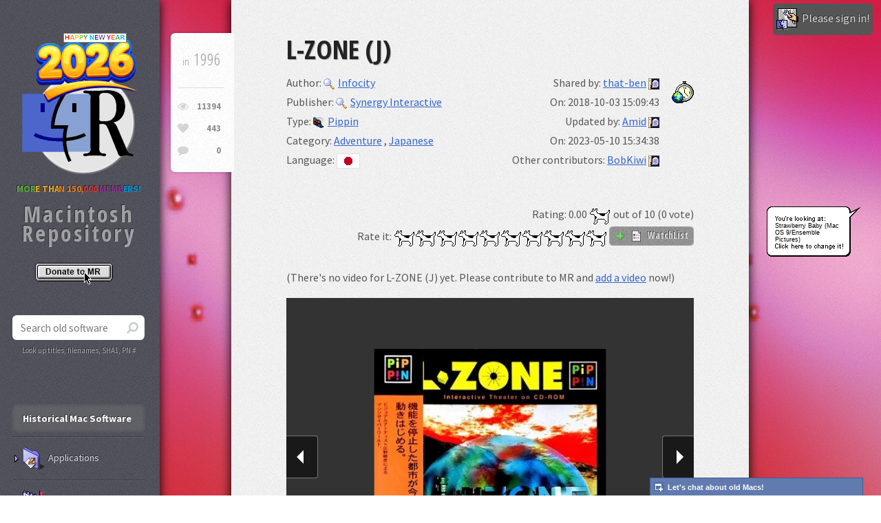

--- FILE ---
content_type: text/html; charset=UTF-8
request_url: https://www.macintoshrepository.org/21857-l-zone-j-
body_size: 14541
content:
<!DOCTYPE HTML>
<html lang="en">
	<head>
		<title>L-ZONE (J) - Macintosh Repository</title>
		<meta charset="utf-8" />
		<meta name="viewport" content="width=device-width, initial-scale=1, user-scalable=no" />        <meta name="description" content="Macintosh version" />
        <meta name="keywords" content="L-ZONE (J), download L-ZONE (J), old, abandonware, mac, macintosh, 1996, Infocity, Synergy Interactive" />
        <meta property="og:title" content="L-ZONE (J) - Macintosh Repository" />
        <meta property="og:url" content="https://www.macintoshrepository.org/21857-l-zone-j-" />
        <meta property="og:description" content="Macintosh version" />
        <meta property="og:image" content="https://www.macintoshrepository.org/img/logo.png" />
        <link rel="image_src" href="https://www.macintoshrepository.org/img/logo.png" />
        <link rel="icon" href="https://www.macintoshrepository.org/img/favicon.png" type="image/x-icon">
        <link rel="shortcut icon" href="https://www.macintoshrepository.org/img/favicon.png" type="image/x-icon" />
        <link rel="apple-touch-icon" href="https://www.macintoshrepository.org/img/apple-touch-icon-iphone-60x60.png">
		<link rel="apple-touch-icon" sizes="60x60" href="https://www.macintoshrepository.org/img/apple-touch-icon-ipad-76x76.png">
		<link rel="apple-touch-icon" sizes="114x114" href="https://www.macintoshrepository.org/img/apple-touch-icon-iphone-retina-120x120.png">
		<link rel="apple-touch-icon" sizes="144x144" href="https://www.macintoshrepository.org/img/apple-touch-icon-ipad-retina-152x152.png">
		<!--[if lte IE 8]><script src="https://www.macintoshrepository.org/assets/js/ie/html5shiv.js"></script><![endif]-->
		<script>window.is_dark_mode = (0 == 0 && window.matchMedia && window.matchMedia("(prefers-color-scheme:dark)").matches) || (0 == 2);</script>
		<script>var l = document.createElement('link'); l.rel = 'stylesheet'; l.type = 'text/css'; l.href = 'https://www.macintoshrepository.org/assets/css/main' + (window.is_dark_mode ? '_dark' : '') + '.css?r=33531'; document.getElementsByTagName('HEAD')[0].appendChild(l);</script>
		<!--[if lte IE 8]><link rel="stylesheet" href="https://www.macintoshrepository.org/assets/css/ie8.css" /><![endif]-->
        <link rel="stylesheet" href="https://www.macintoshrepository.org/assets/js/pgwslideshow/pgwslideshow.css" />
		<script src="https://www.macintoshrepository.org/assets/js/jquery.min.js"></script>
		<script src="https://www.macintoshrepository.org/assets/js/jquery.prompt.js"></script>
        <link rel="stylesheet" href="https://www.macintoshrepository.org/assets/css/jquery.prompt.css" />
        <style>HTML{ background-image:url('https://www.macintoshrepository.org/img/desktop_patterns/Mac OS 9/Ensemble Pictures/Strawberry Baby.jpg'); background-attachment: fixed; background-size: 63% 100%;  }</style>
			</head>
	<body style="visibility:hidden;" class="">
		        <div id="content" >
			<div class="inner software">
                                
                                
                <article class="box post post-excerpt">
    <header>
				<h2>L-ZONE (J)</h2>
		<div class="half">
												<div>Author: <a href="software_search.php?autid=2138" title="More old Mac software from Infocity"><img class="icon" src="https://www.macintoshrepository.org/img/icon_enlarge.gif" alt="" />Infocity</a></div>
									<div>Publisher: <a href="software_search.php?pubid=726" title="More Macintosh programs published by Synergy Interactive"><img class="icon" src="https://www.macintoshrepository.org/img/icon_enlarge.gif" alt="" />Synergy Interactive</a></div>
						<div>Type: <a href="software_search.php?stid=5" title="More retro Mac pippin software"><img style="height:16px;" class="icon reduced" src="https://www.macintoshrepository.org/img/folder_pippin.png" alt="" />Pippin</a></div>
			<div>
				Category: 
								<a href="software_search.php?c=121&stid=5" title="Browse old adventure for Pippin">Adventure</a> 
				, 				<a href="software_search.php?c=149&stid=5" title="Browse old japanese for Pippin">Japanese</a> 
							</div>
			<div>
				Language: 
								<a href="software_search.php?&l=4" title="Browse old Mac software in Japanese"><img src="https://www.macintoshrepository.org/img/lang/jp.png" title="Japanese" alt="" class="icon" style="border:1px solid #E0E0E0;" /></a> 
							</div>
		</div>
		<div class="right icontime">
						<div>Shared by: <a href="software_search.php?mine=2">that-ben</a> <a title="Send a message to that-ben" href="https://www.macintoshrepository.org/chat_v3.php?t=2"><img src="https://www.macintoshrepository.org/img/dialog_small_icon.png" alt="" class="middle" /></a></div>
			<div>On: 2018-10-03 15:09:43</div>
			<div>Updated by: <a href="software_search.php?mine=149106">Amid</a> <a title="Send a message to Amid" href="https://www.macintoshrepository.org/chat_v3.php?t=149106"><img src="https://www.macintoshrepository.org/img/dialog_small_icon.png" alt="" class="middle" /></a></div>
			<div>On: 2023-05-10 15:34:38</div>
						<div>
				Other contributors: 
								<a href="software_search.php?mine=10">BobKiwi</a> <a title="Send a message to BobKiwi" href="https://www.macintoshrepository.org/chat_v3.php?t=10"><img src="https://www.macintoshrepository.org/img/dialog_small_icon.png" alt="" class="middle" /></a>
							</div>
						
						
						
		</div>
		<div class="rateit right" style="width:99%;">
			<div>Rating: <span id="rating">0.00</span> <img title="Clarus, the dogcow!" src="https://www.macintoshrepository.org/img/clarus_icon.png" alt="Clarus" style="vertical-align:middle;" /> out of 10 (0 vote)</div>
			<span id="span_rating_saved">Rate it:</span>
			<img src="https://www.macintoshrepository.org/img/clarus_icon.png" alt="1" class="rating_img" /><img src="https://www.macintoshrepository.org/img/clarus_icon.png" alt="2" class="rating_img" /><img src="https://www.macintoshrepository.org/img/clarus_icon.png" alt="3" class="rating_img" /><img src="https://www.macintoshrepository.org/img/clarus_icon.png" alt="4" class="rating_img" /><img src="https://www.macintoshrepository.org/img/clarus_icon.png" alt="5" class="rating_img" /><img src="https://www.macintoshrepository.org/img/clarus_icon.png" alt="6" class="rating_img" /><img src="https://www.macintoshrepository.org/img/clarus_icon.png" alt="7" class="rating_img" /><img src="https://www.macintoshrepository.org/img/clarus_icon.png" alt="8" class="rating_img" /><img src="https://www.macintoshrepository.org/img/clarus_icon.png" alt="9" class="rating_img" /><img src="https://www.macintoshrepository.org/img/clarus_icon.png" alt="10" class="rating_img" />
			<button id="add_remove_to_watchlist"><img id="img_is_added_to_watchlist" class="icon" src="https://www.macintoshrepository.org/img/icon_add.gif" alt="" /> <img class="icon smooth" src="https://www.macintoshrepository.org/img/prefs.png" alt="" /> WatchList</button>
			<script>
				var orig_r = 0.00;
				var is_added_to_watchlist = false;
				$(window).load(function(){
					$('.rating_img').on('mouseover', function(){
						var o_cur = $(this);
						$('.rating_img').parent().children('IMG').each(function(){
							if(parseInt($(this).attr('alt')) <= parseInt(o_cur.attr('alt'))){
								$(this).attr('src', 'img/clarus_icon2.png');
							}
							else{
								$(this).attr('src', 'img/clarus_icon.png');
							}
						});
					});
					$('.rating_img').on('mouseout', function(){
						refresh_rating_imgs();
					});
					$('.rating_img').on('click', function(){
						$.ajax({ url:'https://www.macintoshrepository.org/software.php', dataType: 'html', method:'GET', data:{action : 'rate', id : 21857, v : $(this).attr('alt')}, success: function(s){ $('#rating').html(s); if(parseFloat(s)){ $('#span_rating_saved').css('color', '#00BD00'); $('#span_rating_saved').html('SAVED!'); $('#span_rating_saved').fadeOut(500).fadeIn(500); orig_r = s; refresh_rating_imgs(); } } });
					});
					$('#add_remove_to_watchlist').on('click', function(){
						if(is_added_to_watchlist){
							$.ajax({ url:'https://www.macintoshrepository.org/software.php', dataType: 'html', method:'GET', data:{action : 'remove_from_watchlist', id : 21857}, success: function(s){ $('#img_is_added_to_watchlist').attr('src', 'https://www.macintoshrepository.org/img/icon_add.gif'); is_added_to_watchlist = false; } });
						}
						else{
							$.ajax({ url:'https://www.macintoshrepository.org/software.php', dataType: 'html', method:'GET', data:{action : 'add_to_watchlist', id : 21857}, success: function(s){ $('#img_is_added_to_watchlist').attr('src', 'https://www.macintoshrepository.org/img/icon_check.gif'); is_added_to_watchlist = true; } });
						}
					});
				});
				function refresh_rating_imgs(){
					$('.rating_img').parent().children('IMG').each(function(){
						if(parseInt($(this).attr('alt')) <= parseFloat(orig_r)){
							$(this).attr('src', 'img/clarus_icon2.png');
						}
						else{
							$(this).attr('src', 'img/clarus_icon.png');
						}
					});
				}
				refresh_rating_imgs();
				$.each($('.rating_img'), function(){ $(this).attr('title', $(this).attr('alt') + ' Clarus dogcows out of 10') });
			</script>
		</div>
	</header>
	<br style="clear:both;" />
    <div class="info">
        <span class="date"><span class="for_os9">Year: </span>1996</span>
        <ul class="stats">
            <li><a class="icon fa-eye" href="#" title="Views"><span class="for_os9">Views: </span>11394</a></li>
            <li><a class="icon fa-heart" href="#" title="Bot views"><span class="for_os9">Bot views: </span>443</a></li>
            <li><a class="icon fa-comment" href="#comments_anchor" title="Comments"><span class="for_os9">Comments: </span>0</a></li>
        </ul>
    </div>
		<br />
		<p>
				            (There's no video for L-ZONE (J) yet. Please contribute to MR and <a href="_admin_software_edit.php?id=21857">add a video</a> now!)
        		</p>
		
				
					                <ul class="pgwSlideshow">
                                        <li>
                        <img src="https://www.macintoshrepository.org/_resize.php?w=640&h=480&bg_color=333333&imgenc=ZmlsZ1beXMvdXBsb2Fkcy9zY3JlZW5zaG90cy8xNjgzNzIwMDYxLjM5MTVwMjE4NTdfMXUxNDkxMDYtLS4tLVBBX0wtWm9uZV9qZXdlbGNhc2UtMkJvYmkucG5nfHd3dy5tYWNpbnRvc2hyZXBvc2l0b3J5Lm9yZy8yMTg1Ny1sLXpvbmUtai0%3D" alt="&nbsp;">
                    </li>
                                        <li>
                        <img src="https://www.macintoshrepository.org/_resize.php?w=640&h=480&bg_color=333333&imgenc=ZmlsZ794XMvdXBsb2Fkcy9zY3JlZW5zaG90cy8xNDcwODYxNDAwLjMzXzEuanBnfHd3dy5tYWNpbnRvc2hyZXBvc2l0b3J5Lm9yZy8yMTg1Ny1sLXpvbmUtai0%3D" alt="Box cover&nbsp;">
                    </li>
                                    </ul>
                <div id="slide_caption_container"><div id="slide_caption"></div></div>
                <script>
                $(document).ready(function() {
                    $('.pgwSlideshow').pgwSlideshow( {
                        autoSlide : true,
                        displayList : false,
                        transitionEffect : 'fading',
                        intervalDuration : 5500,
                        beforeSlide : function(id){ $('#slide_caption').fadeOut(); },
                        afterSlide : function(id){ $('#slide_caption').html($('.ps-current .ps-caption').html()); $('#slide_caption').fadeIn(); }
                    } );
                });
                </script>
			                <br />
		<table>
			<tr>
				<td style="width:100%;">
					<div style="padding-right:10px;">
						<header><p>What is L-ZONE (J)?</p></header>
						<p><p><a href="https://www.macintoshrepository.org/4436-l-zone">Macintosh version</a></p>
</p>
						<br />
						<header><p>Download L-ZONE (J) </p></header>
																																					<div class="download_box zip " >
																				<div class="dl_lnk"><a name="d37084" title="Download L-ZONE (J) for Pippin" href="https://www.macintoshrepository.org/download.php?id=37084"><img src="https://www.macintoshrepository.org/img/small_folder.png" alt="" class="icon" />L-Zone (J) [!] [BDS-20017].zip</a></div>
																				<span class="nowrap">(183.88 MiB / 192.81 MB)</span>
																				<br />
										<span style="font-size:100%;">
										L-Zone disk image for Pippin (Japanese) / Zipped										</span>
										<div class="vs2">
																						<img src="https://www.macintoshrepository.org/img/icon_floppy.png" alt="" title="Downloaded 38 times" class="icon" />38																							/ <img src="https://www.macintoshrepository.org/img/icon_add.gif" alt="" title="Added on 2020-09-28" class="icon" />2020-09-28												 / <img src="https://www.macintoshrepository.org/img/icon_edit.gif" alt="" title="Updated on 2020-09-28" class="icon" />2020-09-28																						/ <img src="https://www.macintoshrepository.org/img/icon_sha1.png" alt="" title="SHA1 checksum hash" class="icon" />238d2d65737005eadd6c2dbcdf6441d3bb8ab523 																						/ <a href="#d37084"><img src="https://www.macintoshrepository.org/img/icon_anchor.png" alt="" title="Anchor to this file download" class="icon" /></a>
											/ <img src="https://www.macintoshrepository.org/img/icon_copy.png" alt="" title="This file is safely replicated outside of the server" class="icon" />											
										</div>
																			</div>
																													
														
												
													<br />
							<br />
							<header><p>Architecture <a name="architecture" href="#architecture"><img src="https://www.macintoshrepository.org/img/icon_anchor.png" alt="" title="Anchor to architecture" class="icon" /></a></p></header>
															<p><img class="img_arch" src="https://www.macintoshrepository.org/img/cpu_powerpc.png" alt="" /><br />IBM PowerPC</p>
														<br style="clear:both;" />
												
												
						<br />
						<br />
						<header><p>Compatibility notes <a name="compatibility_notes" href="#compatibility_notes"><img src="https://www.macintoshrepository.org/img/icon_anchor.png" alt="" title="Anchor to compatibility notes" class="icon" /></a></p></header>
						<p></p>
													<br />
															<p><img src="https://www.macintoshrepository.org/img/dialog_icon.png" class="icon smooth" alt="" />Emulating this? It could probably run under: <a href="http://www.emaculation.com/doku.php/sheepshaver" target="_blank" rel="nofollow"><img src="https://www.macintoshrepository.org/img/sheepshaver.png" class="icon" alt="" />SheepShaver</a></p>
																		</div>
				</td>
								<td style="width:300px;">
									</td>
							</tr>
		</table>
		
				
		<br style="clear:both;" />
</article>
				
								
				<br />
				<div class="vs">
					<img class="img_stop_war" src="https://www.macintoshrepository.org/img/please-stop-war.png" alt="" title="Please, stop war." />
					<br /><img src="https://www.macintoshrepository.org/img/appleshare_icon.png" alt="" title="AppleShare logo from System 7!" />
					<br />To date, Macintosh Repository served 3909189 old Mac files, totaling more than 782938.1GB!
					<br />Downloads last 24h = 1636 : 317423.6MB
										<br />Last 5000 friend visitors from all around the world come from:
					<br /><img class="img_stats_graph" src="https://www.macintoshrepository.org/img/_cache/graph.png" alt="" style="max-width:100%;" />
				</div>
			</div>
        </div>
        <div id="sidebar">

                				<a href="https://www.macintoshrepository.org/" title="Macintosh Repository"><img id="imglogo" src="https://www.macintoshrepository.org/img/new_year_2026_en_logo.png" alt="" /></a>
				<div class="mac_repo_users_count"><span style="color:#4d9636;">MOR</span><span style="color:#ca931f;">E THA</span><span style="color:#c56819;">N 150,</span><span style="color:#b32e30;">000 </span><span style="color:#722f71;">MEMB</span><span style="color:#007eb1;">ERS!</span></div>
                <div id="logo">Macintosh Repository</div>
				<img class="img_donate2" src="https://www.macintoshrepository.org/img/donate_en.gif" border="0" onclick="donate();" alt="Donate to MR">
				<section class="box search" style="margin-top:0 !important;">
                    <form id="form_s" method="GET" action="https://www.macintoshrepository.org/software_search.php">
                        <input type="text" class="text" name="s" placeholder="Search old software" autocomplete="off" onkeyup="if(event.keyCode == 27){ hide_no_result_notice_software(); } else if(event.keyCode == 220){ this.value = this.value.replace('\\', '/'); } else if(event.keyCode != 16 && event.keyCode != 17 && event.keyCode != 91) { execute_search_software(this.value); }" onblur="window.setTimeout('hide_no_result_notice_software()', 100);" />
                        <input type="hidden" name="sid" id="sid" value="" />
                        <input type="hidden" name="k" value="" />
                        <div style="position:relative; height:1px;">
                            <div id="div_search_software" class="div_suggester_r smooth"></div>
                        </div>
                        <script>
							var ajax_lagger, ajax_queuer, ajax_cur = 0;
                            function execute_search_software(str){
								ajax_cur++;
								if(!ajax_lagger){
																	}
								else{
									if(ajax_queuer != false) { window.clearTimeout(ajax_queuer); }
									ajax_queuer = window.setTimeout('ajax_queuer = false; execute_search_software("' + str + '");', 100);
								}
							}
                            function select_suggested_software(c_id, c_url){
                                hide_no_result_notice_software();
								window.location = c_url;
                            }
                            function hide_no_result_notice_software(){
                                $('#div_search_software').css('display', 'none');
                                $('#div_search_software').html('');
                            }
                        </script>
						<div id="div_search_by">Look up titles, filenames, SHA1, PN #</div>
                    </form>
                </section>
                
                <nav id="nav">
                    <ul>
                        <li class="current perm"><a href="#">Historical Mac Software</a></li>
												<li >
							<a class="a_tr" title="Any old Mac application or utility" onclick="$(this).siblings('UL').slideToggle(); $(this).parent().toggleClass('current'); "><img class="icon" src="https://www.macintoshrepository.org/img/folder_applications.png" alt="" />Applications</a>
							<ul>
								<li >
									<a class="sm_f" title="Any old Mac application or utility" href="https://www.macintoshrepository.org/applications/">All Applications</a>
								</li>
																										<li >
										<a class="sm_f" title="Any old Mac application or utility > 3D Interior Design" href="https://www.macintoshrepository.org/applications/?c=1308">3D Interior Design</a>
									</li>
																		<li >
										<a class="sm_f" title="Any old Mac application or utility > 3D Rendering &amp; CAD" href="https://www.macintoshrepository.org/applications/?c=13">3D Rendering &amp; CAD</a>
									</li>
																		<li >
										<a class="sm_f" title="Any old Mac application or utility > Abandonware" href="https://www.macintoshrepository.org/applications/?c=1650">Abandonware</a>
									</li>
																		<li >
										<a class="sm_f" title="Any old Mac application or utility > Accessibility" href="https://www.macintoshrepository.org/applications/?c=290">Accessibility</a>
									</li>
																		<li >
										<a class="sm_f" title="Any old Mac application or utility > Acoustics" href="https://www.macintoshrepository.org/applications/?c=1499">Acoustics</a>
									</li>
																		<li >
										<a class="sm_f" title="Any old Mac application or utility > Address Book" href="https://www.macintoshrepository.org/applications/?c=1541">Address Book</a>
									</li>
																		<li >
										<a class="sm_f" title="Any old Mac application or utility > Adult" href="https://www.macintoshrepository.org/applications/?c=1247">Adult</a>
									</li>
																		<li >
										<a class="sm_f" title="Any old Mac application or utility > AI" href="https://www.macintoshrepository.org/applications/?c=1483">AI</a>
									</li>
																		<li >
										<a class="sm_f" title="Any old Mac application or utility > Animation" href="https://www.macintoshrepository.org/applications/?c=205">Animation</a>
									</li>
																		<li >
										<a class="sm_f" title="Any old Mac application or utility > Antivirus" href="https://www.macintoshrepository.org/applications/?c=26">Antivirus</a>
									</li>
																		<li >
										<a class="sm_f" title="Any old Mac application or utility > Apple Service Source" href="https://www.macintoshrepository.org/applications/?c=267">Apple Service Source</a>
									</li>
																		<li >
										<a class="sm_f" title="Any old Mac application or utility > AppleScript" href="https://www.macintoshrepository.org/applications/?c=734">AppleScript</a>
									</li>
																		<li >
										<a class="sm_f" title="Any old Mac application or utility > Audio" href="https://www.macintoshrepository.org/applications/?c=1681">Audio</a>
									</li>
																		<li >
										<a class="sm_f" title="Any old Mac application or utility > Audio Production" href="https://www.macintoshrepository.org/applications/?c=1680">Audio Production</a>
									</li>
																		<li >
										<a class="sm_f" title="Any old Mac application or utility > Backup" href="https://www.macintoshrepository.org/applications/?c=243">Backup</a>
									</li>
																		<li >
										<a class="sm_f" title="Any old Mac application or utility > Benchmarking" href="https://www.macintoshrepository.org/applications/?c=827">Benchmarking</a>
									</li>
																		<li >
										<a class="sm_f" title="Any old Mac application or utility > Beta" href="https://www.macintoshrepository.org/applications/?c=161">Beta</a>
									</li>
																		<li >
										<a class="sm_f" title="Any old Mac application or utility > Bible" href="https://www.macintoshrepository.org/applications/?c=1547">Bible</a>
									</li>
																		<li >
										<a class="sm_f" title="Any old Mac application or utility > Books &amp; Multimedia" href="https://www.macintoshrepository.org/applications/?c=868">Books &amp; Multimedia</a>
									</li>
																		<li >
										<a class="sm_f" title="Any old Mac application or utility > Browser" href="https://www.macintoshrepository.org/applications/?c=732">Browser</a>
									</li>
																		<li >
										<a class="sm_f" title="Any old Mac application or utility > Business &amp; Productivity" href="https://www.macintoshrepository.org/applications/?c=3">Business &amp; Productivity</a>
									</li>
																		<li >
										<a class="sm_f" title="Any old Mac application or utility > Calculator" href="https://www.macintoshrepository.org/applications/?c=741">Calculator</a>
									</li>
																		<li >
										<a class="sm_f" title="Any old Mac application or utility > CD-ROM" href="https://www.macintoshrepository.org/applications/?c=1546">CD-ROM</a>
									</li>
																		<li >
										<a class="sm_f" title="Any old Mac application or utility > Children, Kids" href="https://www.macintoshrepository.org/applications/?c=831">Children, Kids</a>
									</li>
																		<li >
										<a class="sm_f" title="Any old Mac application or utility > Clip Art" href="https://www.macintoshrepository.org/applications/?c=1432">Clip Art</a>
									</li>
																		<li >
										<a class="sm_f" title="Any old Mac application or utility > Compression &amp; Archiving" href="https://www.macintoshrepository.org/applications/?c=21">Compression &amp; Archiving</a>
									</li>
																		<li >
										<a class="sm_f" title="Any old Mac application or utility > Computer Control" href="https://www.macintoshrepository.org/applications/?c=1532">Computer Control</a>
									</li>
																		<li >
										<a class="sm_f" title="Any old Mac application or utility > Contextual Menu Modules" href="https://www.macintoshrepository.org/applications/?c=1435">Contextual Menu Modules</a>
									</li>
																		<li >
										<a class="sm_f" title="Any old Mac application or utility > Control Panels &amp; Extensions" href="https://www.macintoshrepository.org/applications/?c=409">Control Panels &amp; Extensions</a>
									</li>
																		<li >
										<a class="sm_f" title="Any old Mac application or utility > Conversion" href="https://www.macintoshrepository.org/applications/?c=176">Conversion</a>
									</li>
																		<li >
										<a class="sm_f" title="Any old Mac application or utility > Data" href="https://www.macintoshrepository.org/applications/?c=1652">Data</a>
									</li>
																		<li >
										<a class="sm_f" title="Any old Mac application or utility > Database" href="https://www.macintoshrepository.org/applications/?c=25">Database</a>
									</li>
																		<li >
										<a class="sm_f" title="Any old Mac application or utility > Demo" href="https://www.macintoshrepository.org/applications/?c=309">Demo</a>
									</li>
																		<li >
										<a class="sm_f" title="Any old Mac application or utility > Desk Accessories" href="https://www.macintoshrepository.org/applications/?c=1384">Desk Accessories</a>
									</li>
																		<li >
										<a class="sm_f" title="Any old Mac application or utility > Desktop Publishing" href="https://www.macintoshrepository.org/applications/?c=71">Desktop Publishing</a>
									</li>
																		<li >
										<a class="sm_f" title="Any old Mac application or utility > Development Tools" href="https://www.macintoshrepository.org/applications/?c=11">Development Tools</a>
									</li>
																		<li >
										<a class="sm_f" title="Any old Mac application or utility > Download Manager" href="https://www.macintoshrepository.org/applications/?c=204">Download Manager</a>
									</li>
																		<li >
										<a class="sm_f" title="Any old Mac application or utility > Drawing" href="https://www.macintoshrepository.org/applications/?c=730">Drawing</a>
									</li>
																		<li >
										<a class="sm_f" title="Any old Mac application or utility > Drivers" href="https://www.macintoshrepository.org/applications/?c=1674">Drivers</a>
									</li>
																		<li >
										<a class="sm_f" title="Any old Mac application or utility > Drivers &amp; Hardware Support" href="https://www.macintoshrepository.org/applications/?c=413">Drivers &amp; Hardware Support</a>
									</li>
																		<li >
										<a class="sm_f" title="Any old Mac application or utility > Early Childhood" href="https://www.macintoshrepository.org/applications/?c=1261">Early Childhood</a>
									</li>
																		<li >
										<a class="sm_f" title="Any old Mac application or utility > Educational" href="https://www.macintoshrepository.org/applications/?c=106">Educational</a>
									</li>
																		<li >
										<a class="sm_f" title="Any old Mac application or utility > Electronics" href="https://www.macintoshrepository.org/applications/?c=181">Electronics</a>
									</li>
																		<li >
										<a class="sm_f" title="Any old Mac application or utility > Email" href="https://www.macintoshrepository.org/applications/?c=164">Email</a>
									</li>
																		<li >
										<a class="sm_f" title="Any old Mac application or utility > Emulators" href="https://www.macintoshrepository.org/applications/?c=4">Emulators</a>
									</li>
																		<li >
										<a class="sm_f" title="Any old Mac application or utility > Encryption, Security, Protection" href="https://www.macintoshrepository.org/applications/?c=397">Encryption, Security, Protection</a>
									</li>
																		<li >
										<a class="sm_f" title="Any old Mac application or utility > Engineering" href="https://www.macintoshrepository.org/applications/?c=1500">Engineering</a>
									</li>
																		<li >
										<a class="sm_f" title="Any old Mac application or utility > Fiction" href="https://www.macintoshrepository.org/applications/?c=983">Fiction</a>
									</li>
																		<li >
										<a class="sm_f" title="Any old Mac application or utility > File Viewer" href="https://www.macintoshrepository.org/applications/?c=736">File Viewer</a>
									</li>
																		<li >
										<a class="sm_f" title="Any old Mac application or utility > Finance" href="https://www.macintoshrepository.org/applications/?c=95">Finance</a>
									</li>
																		<li >
										<a class="sm_f" title="Any old Mac application or utility > Font Tools" href="https://www.macintoshrepository.org/applications/?c=8">Font Tools</a>
									</li>
																		<li >
										<a class="sm_f" title="Any old Mac application or utility > Fonts" href="https://www.macintoshrepository.org/applications/?c=1447">Fonts</a>
									</li>
																		<li >
										<a class="sm_f" title="Any old Mac application or utility > FTP" href="https://www.macintoshrepository.org/applications/?c=201">FTP</a>
									</li>
																		<li >
										<a class="sm_f" title="Any old Mac application or utility > Genealogy" href="https://www.macintoshrepository.org/applications/?c=1540">Genealogy</a>
									</li>
																		<li >
										<a class="sm_f" title="Any old Mac application or utility > GIS" href="https://www.macintoshrepository.org/applications/?c=1218">GIS</a>
									</li>
																		<li >
										<a class="sm_f" title="Any old Mac application or utility > Homebrews &amp; Hacks" href="https://www.macintoshrepository.org/applications/?c=1299">Homebrews &amp; Hacks</a>
									</li>
																		<li >
										<a class="sm_f" title="Any old Mac application or utility > HTML" href="https://www.macintoshrepository.org/applications/?c=738">HTML</a>
									</li>
																		<li >
										<a class="sm_f" title="Any old Mac application or utility > HyperCard" href="https://www.macintoshrepository.org/applications/?c=12">HyperCard</a>
									</li>
																		<li >
										<a class="sm_f" title="Any old Mac application or utility > Icon Tools" href="https://www.macintoshrepository.org/applications/?c=23">Icon Tools</a>
									</li>
																		<li >
										<a class="sm_f" title="Any old Mac application or utility > Image Editor" href="https://www.macintoshrepository.org/applications/?c=1139">Image Editor</a>
									</li>
																		<li >
										<a class="sm_f" title="Any old Mac application or utility > Imaging &amp; Burning" href="https://www.macintoshrepository.org/applications/?c=20">Imaging &amp; Burning</a>
									</li>
																		<li >
										<a class="sm_f" title="Any old Mac application or utility > Instant Messaging Client" href="https://www.macintoshrepository.org/applications/?c=338">Instant Messaging Client</a>
									</li>
																		<li >
										<a class="sm_f" title="Any old Mac application or utility > Internet &amp; Communications" href="https://www.macintoshrepository.org/applications/?c=16">Internet &amp; Communications</a>
									</li>
																		<li >
										<a class="sm_f" title="Any old Mac application or utility > Java" href="https://www.macintoshrepository.org/applications/?c=1630">Java</a>
									</li>
																		<li >
										<a class="sm_f" title="Any old Mac application or utility > Keyboards" href="https://www.macintoshrepository.org/applications/?c=1647">Keyboards</a>
									</li>
																		<li >
										<a class="sm_f" title="Any old Mac application or utility > Language" href="https://www.macintoshrepository.org/applications/?c=1543">Language</a>
									</li>
																		<li >
										<a class="sm_f" title="Any old Mac application or utility > Legal" href="https://www.macintoshrepository.org/applications/?c=540">Legal</a>
									</li>
																		<li >
										<a class="sm_f" title="Any old Mac application or utility > Mac Info &amp; Literature" href="https://www.macintoshrepository.org/applications/?c=650">Mac Info &amp; Literature</a>
									</li>
																		<li >
										<a class="sm_f" title="Any old Mac application or utility > Macro" href="https://www.macintoshrepository.org/applications/?c=568">Macro</a>
									</li>
																		<li >
										<a class="sm_f" title="Any old Mac application or utility > Medical" href="https://www.macintoshrepository.org/applications/?c=541">Medical</a>
									</li>
																		<li >
										<a class="sm_f" title="Any old Mac application or utility > MIDI" href="https://www.macintoshrepository.org/applications/?c=485">MIDI</a>
									</li>
																		<li >
										<a class="sm_f" title="Any old Mac application or utility > Music &amp; Sound" href="https://www.macintoshrepository.org/applications/?c=19">Music &amp; Sound</a>
									</li>
																		<li >
										<a class="sm_f" title="Any old Mac application or utility > Music Production" href="https://www.macintoshrepository.org/applications/?c=1429">Music Production</a>
									</li>
																		<li >
										<a class="sm_f" title="Any old Mac application or utility > Networking" href="https://www.macintoshrepository.org/applications/?c=1251">Networking</a>
									</li>
																		<li >
										<a class="sm_f" title="Any old Mac application or utility > NewsReader" href="https://www.macintoshrepository.org/applications/?c=968">NewsReader</a>
									</li>
																		<li >
										<a class="sm_f" title="Any old Mac application or utility > NeXTSTEP" href="https://www.macintoshrepository.org/applications/?c=1485">NeXTSTEP</a>
									</li>
																		<li >
										<a class="sm_f" title="Any old Mac application or utility > Novelties &amp; Fun" href="https://www.macintoshrepository.org/applications/?c=2">Novelties &amp; Fun</a>
									</li>
																		<li >
										<a class="sm_f" title="Any old Mac application or utility > Numbers &amp; Spreadsheets" href="https://www.macintoshrepository.org/applications/?c=9">Numbers &amp; Spreadsheets</a>
									</li>
																		<li >
										<a class="sm_f" title="Any old Mac application or utility > Office" href="https://www.macintoshrepository.org/applications/?c=199">Office</a>
									</li>
																		<li >
										<a class="sm_f" title="Any old Mac application or utility > Operating Systems (OS)" href="https://www.macintoshrepository.org/applications/?c=1592">Operating Systems (OS)</a>
									</li>
																		<li >
										<a class="sm_f" title="Any old Mac application or utility > Organizer" href="https://www.macintoshrepository.org/applications/?c=299">Organizer</a>
									</li>
																		<li >
										<a class="sm_f" title="Any old Mac application or utility > Password Manager" href="https://www.macintoshrepository.org/applications/?c=1589">Password Manager</a>
									</li>
																		<li >
										<a class="sm_f" title="Any old Mac application or utility > Passwords" href="https://www.macintoshrepository.org/applications/?c=1651">Passwords</a>
									</li>
																		<li >
										<a class="sm_f" title="Any old Mac application or utility > Patch/Update" href="https://www.macintoshrepository.org/applications/?c=225">Patch/Update</a>
									</li>
																		<li >
										<a class="sm_f" title="Any old Mac application or utility > PDA (Palm/Handheld)" href="https://www.macintoshrepository.org/applications/?c=580">PDA (Palm/Handheld)</a>
									</li>
																		<li >
										<a class="sm_f" title="Any old Mac application or utility > Photo Editing" href="https://www.macintoshrepository.org/applications/?c=1649">Photo Editing</a>
									</li>
																		<li >
										<a class="sm_f" title="Any old Mac application or utility > Photography" href="https://www.macintoshrepository.org/applications/?c=375">Photography</a>
									</li>
																		<li >
										<a class="sm_f" title="Any old Mac application or utility > Plug-ins" href="https://www.macintoshrepository.org/applications/?c=1260">Plug-ins</a>
									</li>
																		<li >
										<a class="sm_f" title="Any old Mac application or utility > Plugins &amp; Filters" href="https://www.macintoshrepository.org/applications/?c=91">Plugins &amp; Filters</a>
									</li>
																		<li >
										<a class="sm_f" title="Any old Mac application or utility > Printing" href="https://www.macintoshrepository.org/applications/?c=740">Printing</a>
									</li>
																		<li >
										<a class="sm_f" title="Any old Mac application or utility > Project Management" href="https://www.macintoshrepository.org/applications/?c=1638">Project Management</a>
									</li>
																		<li >
										<a class="sm_f" title="Any old Mac application or utility > Radio" href="https://www.macintoshrepository.org/applications/?c=1542">Radio</a>
									</li>
																		<li >
										<a class="sm_f" title="Any old Mac application or utility > Reference" href="https://www.macintoshrepository.org/applications/?c=6">Reference</a>
									</li>
																		<li >
										<a class="sm_f" title="Any old Mac application or utility > Retail Demo" href="https://www.macintoshrepository.org/applications/?c=995">Retail Demo</a>
									</li>
																		<li >
										<a class="sm_f" title="Any old Mac application or utility > Scanning Software" href="https://www.macintoshrepository.org/applications/?c=992">Scanning Software</a>
									</li>
																		<li >
										<a class="sm_f" title="Any old Mac application or utility > Science &amp; Math" href="https://www.macintoshrepository.org/applications/?c=412">Science &amp; Math</a>
									</li>
																		<li >
										<a class="sm_f" title="Any old Mac application or utility > Scientific" href="https://www.macintoshrepository.org/applications/?c=177">Scientific</a>
									</li>
																		<li >
										<a class="sm_f" title="Any old Mac application or utility > Screen Savers" href="https://www.macintoshrepository.org/applications/?c=15">Screen Savers</a>
									</li>
																		<li >
										<a class="sm_f" title="Any old Mac application or utility > Sequencer" href="https://www.macintoshrepository.org/applications/?c=300">Sequencer</a>
									</li>
																		<li >
										<a class="sm_f" title="Any old Mac application or utility > Simulation" href="https://www.macintoshrepository.org/applications/?c=120">Simulation</a>
									</li>
																		<li >
										<a class="sm_f" title="Any old Mac application or utility > Snake Oil" href="https://www.macintoshrepository.org/applications/?c=203">Snake Oil</a>
									</li>
																		<li >
										<a class="sm_f" title="Any old Mac application or utility > Software Compilations" href="https://www.macintoshrepository.org/applications/?c=17">Software Compilations</a>
									</li>
																		<li >
										<a class="sm_f" title="Any old Mac application or utility > Sound Design" href="https://www.macintoshrepository.org/applications/?c=484">Sound Design</a>
									</li>
																		<li >
										<a class="sm_f" title="Any old Mac application or utility > Speech" href="https://www.macintoshrepository.org/applications/?c=162">Speech</a>
									</li>
																		<li >
										<a class="sm_f" title="Any old Mac application or utility > Spreadsheet" href="https://www.macintoshrepository.org/applications/?c=429">Spreadsheet</a>
									</li>
																		<li >
										<a class="sm_f" title="Any old Mac application or utility > Synthesizer" href="https://www.macintoshrepository.org/applications/?c=223">Synthesizer</a>
									</li>
																		<li >
										<a class="sm_f" title="Any old Mac application or utility > Taxes" href="https://www.macintoshrepository.org/applications/?c=1497">Taxes</a>
									</li>
																		<li >
										<a class="sm_f" title="Any old Mac application or utility > Text + Illustrations" href="https://www.macintoshrepository.org/applications/?c=1418">Text + Illustrations</a>
									</li>
																		<li >
										<a class="sm_f" title="Any old Mac application or utility > Text based" href="https://www.macintoshrepository.org/applications/?c=107">Text based</a>
									</li>
																		<li >
										<a class="sm_f" title="Any old Mac application or utility > Text Editing" href="https://www.macintoshrepository.org/applications/?c=1252">Text Editing</a>
									</li>
																		<li >
										<a class="sm_f" title="Any old Mac application or utility > Text-to-Speech" href="https://www.macintoshrepository.org/applications/?c=1693">Text-to-Speech</a>
									</li>
																		<li >
										<a class="sm_f" title="Any old Mac application or utility > Training" href="https://www.macintoshrepository.org/applications/?c=1006">Training</a>
									</li>
																		<li >
										<a class="sm_f" title="Any old Mac application or utility > Translator" href="https://www.macintoshrepository.org/applications/?c=728">Translator</a>
									</li>
																		<li >
										<a class="sm_f" title="Any old Mac application or utility > Typesetting" href="https://www.macintoshrepository.org/applications/?c=1645">Typesetting</a>
									</li>
																		<li >
										<a class="sm_f" title="Any old Mac application or utility > Typing" href="https://www.macintoshrepository.org/applications/?c=145">Typing</a>
									</li>
																		<li >
										<a class="sm_f" title="Any old Mac application or utility > Utilities" href="https://www.macintoshrepository.org/applications/?c=10">Utilities</a>
									</li>
																		<li >
										<a class="sm_f" title="Any old Mac application or utility > Video" href="https://www.macintoshrepository.org/applications/?c=18">Video</a>
									</li>
																		<li >
										<a class="sm_f" title="Any old Mac application or utility > Video Editing" href="https://www.macintoshrepository.org/applications/?c=1188">Video Editing</a>
									</li>
																		<li >
										<a class="sm_f" title="Any old Mac application or utility > Virtualization" href="https://www.macintoshrepository.org/applications/?c=1657">Virtualization</a>
									</li>
																		<li >
										<a class="sm_f" title="Any old Mac application or utility > Visual Arts &amp; Graphics" href="https://www.macintoshrepository.org/applications/?c=7">Visual Arts &amp; Graphics</a>
									</li>
																		<li >
										<a class="sm_f" title="Any old Mac application or utility > Voice Recognition" href="https://www.macintoshrepository.org/applications/?c=815">Voice Recognition</a>
									</li>
																		<li >
										<a class="sm_f" title="Any old Mac application or utility > Weather" href="https://www.macintoshrepository.org/applications/?c=1530">Weather</a>
									</li>
																		<li >
										<a class="sm_f" title="Any old Mac application or utility > Web Design" href="https://www.macintoshrepository.org/applications/?c=737">Web Design</a>
									</li>
																		<li >
										<a class="sm_f" title="Any old Mac application or utility > Widgets" href="https://www.macintoshrepository.org/applications/?c=1288">Widgets</a>
									</li>
																		<li >
										<a class="sm_f" title="Any old Mac application or utility > Word Processing &amp; Publishing" href="https://www.macintoshrepository.org/applications/?c=1">Word Processing &amp; Publishing</a>
									</li>
																								</ul>
						</li>
                        						<li >
							<a class="a_tr" title="Any old Mac playable game" onclick="$(this).siblings('UL').slideToggle(); $(this).parent().toggleClass('current'); "><img class="icon" src="https://www.macintoshrepository.org/img/folder_games.png" alt="" />Games</a>
							<ul>
								<li >
									<a class="sm_f" title="Any old Mac playable game" href="https://www.macintoshrepository.org/games/">All Games</a>
								</li>
																										<li >
										<a class="sm_f" title="Any old Mac playable game > 1st Person" href="https://www.macintoshrepository.org/games/?c=442">1st Person</a>
									</li>
																		<li >
										<a class="sm_f" title="Any old Mac playable game > 1st Person + 3rd Person" href="https://www.macintoshrepository.org/games/?c=460">1st Person + 3rd Person</a>
									</li>
																		<li >
										<a class="sm_f" title="Any old Mac playable game > 2D" href="https://www.macintoshrepository.org/games/?c=1656">2D</a>
									</li>
																		<li >
										<a class="sm_f" title="Any old Mac playable game > 3D" href="https://www.macintoshrepository.org/games/?c=1673">3D</a>
									</li>
																		<li >
										<a class="sm_f" title="Any old Mac playable game > 3rd Person" href="https://www.macintoshrepository.org/games/?c=446">3rd Person</a>
									</li>
																		<li >
										<a class="sm_f" title="Any old Mac playable game > Action" href="https://www.macintoshrepository.org/games/?c=45">Action</a>
									</li>
																		<li >
										<a class="sm_f" title="Any old Mac playable game > Adult" href="https://www.macintoshrepository.org/games/?c=70">Adult</a>
									</li>
																		<li >
										<a class="sm_f" title="Any old Mac playable game > Adventure" href="https://www.macintoshrepository.org/games/?c=53">Adventure</a>
									</li>
																		<li >
										<a class="sm_f" title="Any old Mac playable game > Arcade" href="https://www.macintoshrepository.org/games/?c=49">Arcade</a>
									</li>
																		<li >
										<a class="sm_f" title="Any old Mac playable game > Beta" href="https://www.macintoshrepository.org/games/?c=166">Beta</a>
									</li>
																		<li >
										<a class="sm_f" title="Any old Mac playable game > Board Game" href="https://www.macintoshrepository.org/games/?c=62">Board Game</a>
									</li>
																		<li >
										<a class="sm_f" title="Any old Mac playable game > Books &amp; Multimedia" href="https://www.macintoshrepository.org/games/?c=675">Books &amp; Multimedia</a>
									</li>
																		<li >
										<a class="sm_f" title="Any old Mac playable game > Bowling" href="https://www.macintoshrepository.org/games/?c=206">Bowling</a>
									</li>
																		<li >
										<a class="sm_f" title="Any old Mac playable game > Card &amp; Casino" href="https://www.macintoshrepository.org/games/?c=55">Card &amp; Casino</a>
									</li>
																		<li >
										<a class="sm_f" title="Any old Mac playable game > Children, Kids" href="https://www.macintoshrepository.org/games/?c=137">Children, Kids</a>
									</li>
																		<li >
										<a class="sm_f" title="Any old Mac playable game > City Builder" href="https://www.macintoshrepository.org/games/?c=522">City Builder</a>
									</li>
																		<li >
										<a class="sm_f" title="Any old Mac playable game > Combat Simulation" href="https://www.macintoshrepository.org/games/?c=1040">Combat Simulation</a>
									</li>
																		<li >
										<a class="sm_f" title="Any old Mac playable game > Comedy" href="https://www.macintoshrepository.org/games/?c=1635">Comedy</a>
									</li>
																		<li >
										<a class="sm_f" title="Any old Mac playable game > Cooperative" href="https://www.macintoshrepository.org/games/?c=1042">Cooperative</a>
									</li>
																		<li >
										<a class="sm_f" title="Any old Mac playable game > Creative" href="https://www.macintoshrepository.org/games/?c=63">Creative</a>
									</li>
																		<li >
										<a class="sm_f" title="Any old Mac playable game > Crossword" href="https://www.macintoshrepository.org/games/?c=202">Crossword</a>
									</li>
																		<li >
										<a class="sm_f" title="Any old Mac playable game > Driving" href="https://www.macintoshrepository.org/games/?c=1696">Driving</a>
									</li>
																		<li >
										<a class="sm_f" title="Any old Mac playable game > Early Childhood" href="https://www.macintoshrepository.org/games/?c=54">Early Childhood</a>
									</li>
																		<li >
										<a class="sm_f" title="Any old Mac playable game > Educational" href="https://www.macintoshrepository.org/games/?c=47">Educational</a>
									</li>
																		<li >
										<a class="sm_f" title="Any old Mac playable game > Fantasy + Interactive Fiction" href="https://www.macintoshrepository.org/games/?c=64">Fantasy + Interactive Fiction</a>
									</li>
																		<li >
										<a class="sm_f" title="Any old Mac playable game > Fighting" href="https://www.macintoshrepository.org/games/?c=282">Fighting</a>
									</li>
																		<li >
										<a class="sm_f" title="Any old Mac playable game > First Person Adventure (FPA)" href="https://www.macintoshrepository.org/games/?c=1077">First Person Adventure (FPA)</a>
									</li>
																		<li >
										<a class="sm_f" title="Any old Mac playable game > First Person Shooter (FPS)" href="https://www.macintoshrepository.org/games/?c=59">First Person Shooter (FPS)</a>
									</li>
																		<li >
										<a class="sm_f" title="Any old Mac playable game > Flight Simulation" href="https://www.macintoshrepository.org/games/?c=57">Flight Simulation</a>
									</li>
																		<li >
										<a class="sm_f" title="Any old Mac playable game > Full Motion Video (FMV)" href="https://www.macintoshrepository.org/games/?c=453">Full Motion Video (FMV)</a>
									</li>
																		<li >
										<a class="sm_f" title="Any old Mac playable game > Game Compilations" href="https://www.macintoshrepository.org/games/?c=66">Game Compilations</a>
									</li>
																		<li >
										<a class="sm_f" title="Any old Mac playable game > Game Editors, Mods &amp; Tools" href="https://www.macintoshrepository.org/games/?c=61">Game Editors, Mods &amp; Tools</a>
									</li>
																		<li >
										<a class="sm_f" title="Any old Mac playable game > Geographical" href="https://www.macintoshrepository.org/games/?c=356">Geographical</a>
									</li>
																		<li >
										<a class="sm_f" title="Any old Mac playable game > Hexagonal Grid" href="https://www.macintoshrepository.org/games/?c=448">Hexagonal Grid</a>
									</li>
																		<li >
										<a class="sm_f" title="Any old Mac playable game > Humor" href="https://www.macintoshrepository.org/games/?c=198">Humor</a>
									</li>
																		<li >
										<a class="sm_f" title="Any old Mac playable game > HyperCard" href="https://www.macintoshrepository.org/games/?c=122">HyperCard</a>
									</li>
																		<li >
										<a class="sm_f" title="Any old Mac playable game > Interactive Fiction" href="https://www.macintoshrepository.org/games/?c=1114">Interactive Fiction</a>
									</li>
																		<li >
										<a class="sm_f" title="Any old Mac playable game > Interactive Media" href="https://www.macintoshrepository.org/games/?c=1634">Interactive Media</a>
									</li>
																		<li >
										<a class="sm_f" title="Any old Mac playable game > Isometric" href="https://www.macintoshrepository.org/games/?c=447">Isometric</a>
									</li>
																		<li >
										<a class="sm_f" title="Any old Mac playable game > Language" href="https://www.macintoshrepository.org/games/?c=828">Language</a>
									</li>
																		<li >
										<a class="sm_f" title="Any old Mac playable game > Mac Info &amp; Literature" href="https://www.macintoshrepository.org/games/?c=1285">Mac Info &amp; Literature</a>
									</li>
																		<li >
										<a class="sm_f" title="Any old Mac playable game > Maze" href="https://www.macintoshrepository.org/games/?c=384">Maze</a>
									</li>
																		<li >
										<a class="sm_f" title="Any old Mac playable game > Metroidvania" href="https://www.macintoshrepository.org/games/?c=1227">Metroidvania</a>
									</li>
																		<li >
										<a class="sm_f" title="Any old Mac playable game > Multiplayer" href="https://www.macintoshrepository.org/games/?c=280">Multiplayer</a>
									</li>
																		<li >
										<a class="sm_f" title="Any old Mac playable game > Museum" href="https://www.macintoshrepository.org/games/?c=1204">Museum</a>
									</li>
																		<li >
										<a class="sm_f" title="Any old Mac playable game > Mystery" href="https://www.macintoshrepository.org/games/?c=197">Mystery</a>
									</li>
																		<li >
										<a class="sm_f" title="Any old Mac playable game > Novelties &amp; Fun" href="https://www.macintoshrepository.org/games/?c=922">Novelties &amp; Fun</a>
									</li>
																		<li >
										<a class="sm_f" title="Any old Mac playable game > Patch - Update" href="https://www.macintoshrepository.org/games/?c=525">Patch - Update</a>
									</li>
																		<li >
										<a class="sm_f" title="Any old Mac playable game > Pinball" href="https://www.macintoshrepository.org/games/?c=67">Pinball</a>
									</li>
																		<li >
										<a class="sm_f" title="Any old Mac playable game > Platform" href="https://www.macintoshrepository.org/games/?c=444">Platform</a>
									</li>
																		<li >
										<a class="sm_f" title="Any old Mac playable game > Point &amp; Click" href="https://www.macintoshrepository.org/games/?c=69">Point &amp; Click</a>
									</li>
																		<li >
										<a class="sm_f" title="Any old Mac playable game > Promotional" href="https://www.macintoshrepository.org/games/?c=1695">Promotional</a>
									</li>
																		<li >
										<a class="sm_f" title="Any old Mac playable game > Puzzle" href="https://www.macintoshrepository.org/games/?c=52">Puzzle</a>
									</li>
																		<li >
										<a class="sm_f" title="Any old Mac playable game > Racing" href="https://www.macintoshrepository.org/games/?c=51">Racing</a>
									</li>
																		<li >
										<a class="sm_f" title="Any old Mac playable game > Real-time strategy (RTS)" href="https://www.macintoshrepository.org/games/?c=285">Real-time strategy (RTS)</a>
									</li>
																		<li >
										<a class="sm_f" title="Any old Mac playable game > Religion" href="https://www.macintoshrepository.org/games/?c=1154">Religion</a>
									</li>
																		<li >
										<a class="sm_f" title="Any old Mac playable game > Roguelike" href="https://www.macintoshrepository.org/games/?c=1031">Roguelike</a>
									</li>
																		<li >
										<a class="sm_f" title="Any old Mac playable game > Role Playing Game (RPG)" href="https://www.macintoshrepository.org/games/?c=48">Role Playing Game (RPG)</a>
									</li>
																		<li >
										<a class="sm_f" title="Any old Mac playable game > Shooter" href="https://www.macintoshrepository.org/games/?c=207">Shooter</a>
									</li>
																		<li >
										<a class="sm_f" title="Any old Mac playable game > Side Scrolling" href="https://www.macintoshrepository.org/games/?c=445">Side Scrolling</a>
									</li>
																		<li >
										<a class="sm_f" title="Any old Mac playable game > Significant" href="https://www.macintoshrepository.org/games/?c=324">Significant</a>
									</li>
																		<li >
										<a class="sm_f" title="Any old Mac playable game > Simulation" href="https://www.macintoshrepository.org/games/?c=56">Simulation</a>
									</li>
																		<li >
										<a class="sm_f" title="Any old Mac playable game > Source port" href="https://www.macintoshrepository.org/games/?c=1372">Source port</a>
									</li>
																		<li >
										<a class="sm_f" title="Any old Mac playable game > Space" href="https://www.macintoshrepository.org/games/?c=76">Space</a>
									</li>
																		<li >
										<a class="sm_f" title="Any old Mac playable game > Sports" href="https://www.macintoshrepository.org/games/?c=50">Sports</a>
									</li>
																		<li >
										<a class="sm_f" title="Any old Mac playable game > Stealth" href="https://www.macintoshrepository.org/games/?c=1353">Stealth</a>
									</li>
																		<li >
										<a class="sm_f" title="Any old Mac playable game > Strategy" href="https://www.macintoshrepository.org/games/?c=46">Strategy</a>
									</li>
																		<li >
										<a class="sm_f" title="Any old Mac playable game > Tactics" href="https://www.macintoshrepository.org/games/?c=1351">Tactics</a>
									</li>
																		<li >
										<a class="sm_f" title="Any old Mac playable game > Tetris" href="https://www.macintoshrepository.org/games/?c=818">Tetris</a>
									</li>
																		<li >
										<a class="sm_f" title="Any old Mac playable game > Text + Illustrations" href="https://www.macintoshrepository.org/games/?c=462">Text + Illustrations</a>
									</li>
																		<li >
										<a class="sm_f" title="Any old Mac playable game > Text based" href="https://www.macintoshrepository.org/games/?c=68">Text based</a>
									</li>
																		<li >
										<a class="sm_f" title="Any old Mac playable game > Top Down" href="https://www.macintoshrepository.org/games/?c=443">Top Down</a>
									</li>
																		<li >
										<a class="sm_f" title="Any old Mac playable game > Trivia &amp; Quiz" href="https://www.macintoshrepository.org/games/?c=60">Trivia &amp; Quiz</a>
									</li>
																		<li >
										<a class="sm_f" title="Any old Mac playable game > Turn-Based" href="https://www.macintoshrepository.org/games/?c=588">Turn-Based</a>
									</li>
																		<li >
										<a class="sm_f" title="Any old Mac playable game > TV" href="https://www.macintoshrepository.org/games/?c=1636">TV</a>
									</li>
																		<li >
										<a class="sm_f" title="Any old Mac playable game > Typing" href="https://www.macintoshrepository.org/games/?c=1307">Typing</a>
									</li>
																		<li >
										<a class="sm_f" title="Any old Mac playable game > Vertical Scrolling" href="https://www.macintoshrepository.org/games/?c=469">Vertical Scrolling</a>
									</li>
																		<li >
										<a class="sm_f" title="Any old Mac playable game > Visual Arts &amp; Graphics" href="https://www.macintoshrepository.org/games/?c=1091">Visual Arts &amp; Graphics</a>
									</li>
																		<li >
										<a class="sm_f" title="Any old Mac playable game > Visual novel" href="https://www.macintoshrepository.org/games/?c=1301">Visual novel</a>
									</li>
																		<li >
										<a class="sm_f" title="Any old Mac playable game > War" href="https://www.macintoshrepository.org/games/?c=587">War</a>
									</li>
																		<li >
										<a class="sm_f" title="Any old Mac playable game > World Builder" href="https://www.macintoshrepository.org/games/?c=58">World Builder</a>
									</li>
																								</ul>
						</li>
                        						<li >
							<a class="a_tr" title="Any old Mac hardware driver or OS" onclick="$(this).siblings('UL').slideToggle(); $(this).parent().toggleClass('current'); "><img class="icon" src="https://www.macintoshrepository.org/img/folder_system.png" alt="" />System</a>
							<ul>
								<li >
									<a class="sm_f" title="Any old Mac hardware driver or OS" href="https://www.macintoshrepository.org/system/">All System</a>
								</li>
																										<li >
										<a class="sm_f" title="Any old Mac hardware driver or OS > Accessibility" href="https://www.macintoshrepository.org/system/?c=132">Accessibility</a>
									</li>
																		<li >
										<a class="sm_f" title="Any old Mac hardware driver or OS > AI" href="https://www.macintoshrepository.org/system/?c=1669">AI</a>
									</li>
																		<li >
										<a class="sm_f" title="Any old Mac hardware driver or OS > Appearance" href="https://www.macintoshrepository.org/system/?c=108">Appearance</a>
									</li>
																		<li >
										<a class="sm_f" title="Any old Mac hardware driver or OS > AUX" href="https://www.macintoshrepository.org/system/?c=1663">AUX</a>
									</li>
																		<li >
										<a class="sm_f" title="Any old Mac hardware driver or OS > BeOS" href="https://www.macintoshrepository.org/system/?c=808">BeOS</a>
									</li>
																		<li >
										<a class="sm_f" title="Any old Mac hardware driver or OS > Beta" href="https://www.macintoshrepository.org/system/?c=158">Beta</a>
									</li>
																		<li >
										<a class="sm_f" title="Any old Mac hardware driver or OS > Boot Camp" href="https://www.macintoshrepository.org/system/?c=795">Boot Camp</a>
									</li>
																		<li >
										<a class="sm_f" title="Any old Mac hardware driver or OS > Business &amp; Productivity" href="https://www.macintoshrepository.org/system/?c=908">Business &amp; Productivity</a>
									</li>
																		<li >
										<a class="sm_f" title="Any old Mac hardware driver or OS > Chooser Extension" href="https://www.macintoshrepository.org/system/?c=1559">Chooser Extension</a>
									</li>
																		<li >
										<a class="sm_f" title="Any old Mac hardware driver or OS > Codec" href="https://www.macintoshrepository.org/system/?c=326">Codec</a>
									</li>
																		<li >
										<a class="sm_f" title="Any old Mac hardware driver or OS > Contextual Menu Modules" href="https://www.macintoshrepository.org/system/?c=1439">Contextual Menu Modules</a>
									</li>
																		<li >
										<a class="sm_f" title="Any old Mac hardware driver or OS > Contextual Menus" href="https://www.macintoshrepository.org/system/?c=558">Contextual Menus</a>
									</li>
																		<li >
										<a class="sm_f" title="Any old Mac hardware driver or OS > Control Panels" href="https://www.macintoshrepository.org/system/?c=133">Control Panels</a>
									</li>
																		<li >
										<a class="sm_f" title="Any old Mac hardware driver or OS > Control Panels &amp; Extensions" href="https://www.macintoshrepository.org/system/?c=632">Control Panels &amp; Extensions</a>
									</li>
																		<li >
										<a class="sm_f" title="Any old Mac hardware driver or OS > Control Strip Modules" href="https://www.macintoshrepository.org/system/?c=165">Control Strip Modules</a>
									</li>
																		<li >
										<a class="sm_f" title="Any old Mac hardware driver or OS > Database" href="https://www.macintoshrepository.org/system/?c=1446">Database</a>
									</li>
																		<li >
										<a class="sm_f" title="Any old Mac hardware driver or OS > Development Tools" href="https://www.macintoshrepository.org/system/?c=123">Development Tools</a>
									</li>
																		<li >
										<a class="sm_f" title="Any old Mac hardware driver or OS > Diagnostics &amp; Servicing" href="https://www.macintoshrepository.org/system/?c=396">Diagnostics &amp; Servicing</a>
									</li>
																		<li >
										<a class="sm_f" title="Any old Mac hardware driver or OS > DNS" href="https://www.macintoshrepository.org/system/?c=1255">DNS</a>
									</li>
																		<li >
										<a class="sm_f" title="Any old Mac hardware driver or OS > Downloader" href="https://www.macintoshrepository.org/system/?c=1670">Downloader</a>
									</li>
																		<li >
										<a class="sm_f" title="Any old Mac hardware driver or OS > Drivers &amp; Hardware Support" href="https://www.macintoshrepository.org/system/?c=5">Drivers &amp; Hardware Support</a>
									</li>
																		<li >
										<a class="sm_f" title="Any old Mac hardware driver or OS > Emulators" href="https://www.macintoshrepository.org/system/?c=906">Emulators</a>
									</li>
																		<li >
										<a class="sm_f" title="Any old Mac hardware driver or OS > Encryption, Security, Protection" href="https://www.macintoshrepository.org/system/?c=1593">Encryption, Security, Protection</a>
									</li>
																		<li >
										<a class="sm_f" title="Any old Mac hardware driver or OS > Extension" href="https://www.macintoshrepository.org/system/?c=105">Extension</a>
									</li>
																		<li >
										<a class="sm_f" title="Any old Mac hardware driver or OS > Firmware" href="https://www.macintoshrepository.org/system/?c=861">Firmware</a>
									</li>
																		<li >
										<a class="sm_f" title="Any old Mac hardware driver or OS > FKEY" href="https://www.macintoshrepository.org/system/?c=1389">FKEY</a>
									</li>
																		<li >
										<a class="sm_f" title="Any old Mac hardware driver or OS > Fonts" href="https://www.macintoshrepository.org/system/?c=1448">Fonts</a>
									</li>
																		<li >
										<a class="sm_f" title="Any old Mac hardware driver or OS > Gamepad" href="https://www.macintoshrepository.org/system/?c=1688">Gamepad</a>
									</li>
																		<li >
										<a class="sm_f" title="Any old Mac hardware driver or OS > Hack" href="https://www.macintoshrepository.org/system/?c=583">Hack</a>
									</li>
																		<li >
										<a class="sm_f" title="Any old Mac hardware driver or OS > HyperCard" href="https://www.macintoshrepository.org/system/?c=1452">HyperCard</a>
									</li>
																		<li >
										<a class="sm_f" title="Any old Mac hardware driver or OS > Imaging &amp; Burning" href="https://www.macintoshrepository.org/system/?c=1440">Imaging &amp; Burning</a>
									</li>
																		<li >
										<a class="sm_f" title="Any old Mac hardware driver or OS > INIT" href="https://www.macintoshrepository.org/system/?c=1428">INIT</a>
									</li>
																		<li >
										<a class="sm_f" title="Any old Mac hardware driver or OS > Input Method Editors (IME)" href="https://www.macintoshrepository.org/system/?c=1642">Input Method Editors (IME)</a>
									</li>
																		<li >
										<a class="sm_f" title="Any old Mac hardware driver or OS > Internet &amp; Communications" href="https://www.macintoshrepository.org/system/?c=1100">Internet &amp; Communications</a>
									</li>
																		<li >
										<a class="sm_f" title="Any old Mac hardware driver or OS > Keyboard Layout" href="https://www.macintoshrepository.org/system/?c=222">Keyboard Layout</a>
									</li>
																		<li >
										<a class="sm_f" title="Any old Mac hardware driver or OS > Mac Info &amp; Literature" href="https://www.macintoshrepository.org/system/?c=1453">Mac Info &amp; Literature</a>
									</li>
																		<li >
										<a class="sm_f" title="Any old Mac hardware driver or OS > Machine Learning" href="https://www.macintoshrepository.org/system/?c=1668">Machine Learning</a>
									</li>
																		<li >
										<a class="sm_f" title="Any old Mac hardware driver or OS > MacOS Forks" href="https://www.macintoshrepository.org/system/?c=963">MacOS Forks</a>
									</li>
																		<li >
										<a class="sm_f" title="Any old Mac hardware driver or OS > Media" href="https://www.macintoshrepository.org/system/?c=1545">Media</a>
									</li>
																		<li >
										<a class="sm_f" title="Any old Mac hardware driver or OS > Music &amp; Sound" href="https://www.macintoshrepository.org/system/?c=890">Music &amp; Sound</a>
									</li>
																		<li >
										<a class="sm_f" title="Any old Mac hardware driver or OS > Networking" href="https://www.macintoshrepository.org/system/?c=967">Networking</a>
									</li>
																		<li >
										<a class="sm_f" title="Any old Mac hardware driver or OS > NeXTSTEP" href="https://www.macintoshrepository.org/system/?c=746">NeXTSTEP</a>
									</li>
																		<li >
										<a class="sm_f" title="Any old Mac hardware driver or OS > Novelties &amp; Fun" href="https://www.macintoshrepository.org/system/?c=658">Novelties &amp; Fun</a>
									</li>
																		<li >
										<a class="sm_f" title="Any old Mac hardware driver or OS > Operating System Patch" href="https://www.macintoshrepository.org/system/?c=1671">Operating System Patch</a>
									</li>
																		<li >
										<a class="sm_f" title="Any old Mac hardware driver or OS > Operating Systems (OS)" href="https://www.macintoshrepository.org/system/?c=14">Operating Systems (OS)</a>
									</li>
																		<li >
										<a class="sm_f" title="Any old Mac hardware driver or OS > Package Manager" href="https://www.macintoshrepository.org/system/?c=1666">Package Manager</a>
									</li>
																		<li >
										<a class="sm_f" title="Any old Mac hardware driver or OS > Patch/Update" href="https://www.macintoshrepository.org/system/?c=157">Patch/Update</a>
									</li>
																		<li >
										<a class="sm_f" title="Any old Mac hardware driver or OS > PowerBook" href="https://www.macintoshrepository.org/system/?c=1553">PowerBook</a>
									</li>
																		<li >
										<a class="sm_f" title="Any old Mac hardware driver or OS > Software Compilations" href="https://www.macintoshrepository.org/system/?c=692">Software Compilations</a>
									</li>
																		<li >
										<a class="sm_f" title="Any old Mac hardware driver or OS > Software Development" href="https://www.macintoshrepository.org/system/?c=1667">Software Development</a>
									</li>
																		<li >
										<a class="sm_f" title="Any old Mac hardware driver or OS > Sound" href="https://www.macintoshrepository.org/system/?c=224">Sound</a>
									</li>
																		<li >
										<a class="sm_f" title="Any old Mac hardware driver or OS > Sound Set" href="https://www.macintoshrepository.org/system/?c=110">Sound Set</a>
									</li>
																		<li >
										<a class="sm_f" title="Any old Mac hardware driver or OS > Startup Screen" href="https://www.macintoshrepository.org/system/?c=1358">Startup Screen</a>
									</li>
																		<li >
										<a class="sm_f" title="Any old Mac hardware driver or OS > System Compilation" href="https://www.macintoshrepository.org/system/?c=160">System Compilation</a>
									</li>
																		<li >
										<a class="sm_f" title="Any old Mac hardware driver or OS > Taskbar" href="https://www.macintoshrepository.org/system/?c=1259">Taskbar</a>
									</li>
																		<li >
										<a class="sm_f" title="Any old Mac hardware driver or OS > Theme" href="https://www.macintoshrepository.org/system/?c=109">Theme</a>
									</li>
																		<li >
										<a class="sm_f" title="Any old Mac hardware driver or OS > Translator" href="https://www.macintoshrepository.org/system/?c=113">Translator</a>
									</li>
																		<li >
										<a class="sm_f" title="Any old Mac hardware driver or OS > USB" href="https://www.macintoshrepository.org/system/?c=314">USB</a>
									</li>
																		<li >
										<a class="sm_f" title="Any old Mac hardware driver or OS > Utilities" href="https://www.macintoshrepository.org/system/?c=186">Utilities</a>
									</li>
																		<li >
										<a class="sm_f" title="Any old Mac hardware driver or OS > Video" href="https://www.macintoshrepository.org/system/?c=889">Video</a>
									</li>
																		<li >
										<a class="sm_f" title="Any old Mac hardware driver or OS > Visual Arts &amp; Graphics" href="https://www.macintoshrepository.org/system/?c=1467">Visual Arts &amp; Graphics</a>
									</li>
																		<li >
										<a class="sm_f" title="Any old Mac hardware driver or OS > vMac" href="https://www.macintoshrepository.org/system/?c=1672">vMac</a>
									</li>
																		<li >
										<a class="sm_f" title="Any old Mac hardware driver or OS > Wireless" href="https://www.macintoshrepository.org/system/?c=1618">Wireless</a>
									</li>
																		<li >
										<a class="sm_f" title="Any old Mac hardware driver or OS > Word Processing &amp; Publishing" href="https://www.macintoshrepository.org/system/?c=1471">Word Processing &amp; Publishing</a>
									</li>
																								</ul>
						</li>
                        						<li >
							<a class="a_tr" title="Any old Mac literature, tutorial or other" onclick="$(this).siblings('UL').slideToggle(); $(this).parent().toggleClass('current'); "><img class="icon" src="https://www.macintoshrepository.org/img/folder_misc.png" alt="" />Misc</a>
							<ul>
								<li >
									<a class="sm_f" title="Any old Mac literature, tutorial or other" href="https://www.macintoshrepository.org/misc/">All Misc</a>
								</li>
																										<li >
										<a class="sm_f" title="Any old Mac literature, tutorial or other > Apple Developer" href="https://www.macintoshrepository.org/misc/?c=274">Apple Developer</a>
									</li>
																		<li >
										<a class="sm_f" title="Any old Mac literature, tutorial or other > Audio" href="https://www.macintoshrepository.org/misc/?c=781">Audio</a>
									</li>
																		<li >
										<a class="sm_f" title="Any old Mac literature, tutorial or other > Beta" href="https://www.macintoshrepository.org/misc/?c=1489">Beta</a>
									</li>
																		<li >
										<a class="sm_f" title="Any old Mac literature, tutorial or other > Books &amp; Multimedia" href="https://www.macintoshrepository.org/misc/?c=65">Books &amp; Multimedia</a>
									</li>
																		<li >
										<a class="sm_f" title="Any old Mac literature, tutorial or other > Business &amp; Productivity" href="https://www.macintoshrepository.org/misc/?c=1450">Business &amp; Productivity</a>
									</li>
																		<li >
										<a class="sm_f" title="Any old Mac literature, tutorial or other > CD-Enhanced" href="https://www.macintoshrepository.org/misc/?c=1199">CD-Enhanced</a>
									</li>
																		<li >
										<a class="sm_f" title="Any old Mac literature, tutorial or other > CD-Extra" href="https://www.macintoshrepository.org/misc/?c=1200">CD-Extra</a>
									</li>
																		<li >
										<a class="sm_f" title="Any old Mac literature, tutorial or other > Clip Art" href="https://www.macintoshrepository.org/misc/?c=178">Clip Art</a>
									</li>
																		<li >
										<a class="sm_f" title="Any old Mac literature, tutorial or other > Control Panels &amp; Extensions" href="https://www.macintoshrepository.org/misc/?c=1615">Control Panels &amp; Extensions</a>
									</li>
																		<li >
										<a class="sm_f" title="Any old Mac literature, tutorial or other > Database" href="https://www.macintoshrepository.org/misc/?c=913">Database</a>
									</li>
																		<li >
										<a class="sm_f" title="Any old Mac literature, tutorial or other > Demo" href="https://www.macintoshrepository.org/misc/?c=1202">Demo</a>
									</li>
																		<li >
										<a class="sm_f" title="Any old Mac literature, tutorial or other > Demoscene" href="https://www.macintoshrepository.org/misc/?c=115">Demoscene</a>
									</li>
																		<li >
										<a class="sm_f" title="Any old Mac literature, tutorial or other > Development Tools" href="https://www.macintoshrepository.org/misc/?c=651">Development Tools</a>
									</li>
																		<li >
										<a class="sm_f" title="Any old Mac literature, tutorial or other > Drivers &amp; Hardware Support" href="https://www.macintoshrepository.org/misc/?c=1474">Drivers &amp; Hardware Support</a>
									</li>
																		<li >
										<a class="sm_f" title="Any old Mac literature, tutorial or other > Educational" href="https://www.macintoshrepository.org/misc/?c=880">Educational</a>
									</li>
																		<li >
										<a class="sm_f" title="Any old Mac literature, tutorial or other > Emulators" href="https://www.macintoshrepository.org/misc/?c=1441">Emulators</a>
									</li>
																		<li >
										<a class="sm_f" title="Any old Mac literature, tutorial or other > First Person Shooter (FPS)" href="https://www.macintoshrepository.org/misc/?c=1569">First Person Shooter (FPS)</a>
									</li>
																		<li >
										<a class="sm_f" title="Any old Mac literature, tutorial or other > Fonts" href="https://www.macintoshrepository.org/misc/?c=127">Fonts</a>
									</li>
																		<li >
										<a class="sm_f" title="Any old Mac literature, tutorial or other > For Emulators" href="https://www.macintoshrepository.org/misc/?c=134">For Emulators</a>
									</li>
																		<li >
										<a class="sm_f" title="Any old Mac literature, tutorial or other > For MS-DOS" href="https://www.macintoshrepository.org/misc/?c=1490">For MS-DOS</a>
									</li>
																		<li >
										<a class="sm_f" title="Any old Mac literature, tutorial or other > For Unix" href="https://www.macintoshrepository.org/misc/?c=125">For Unix</a>
									</li>
																		<li >
										<a class="sm_f" title="Any old Mac literature, tutorial or other > For Windows" href="https://www.macintoshrepository.org/misc/?c=118">For Windows</a>
									</li>
																		<li >
										<a class="sm_f" title="Any old Mac literature, tutorial or other > Game Editors &amp; Tools" href="https://www.macintoshrepository.org/misc/?c=1567">Game Editors &amp; Tools</a>
									</li>
																		<li >
										<a class="sm_f" title="Any old Mac literature, tutorial or other > Hackintosh" href="https://www.macintoshrepository.org/misc/?c=1352">Hackintosh</a>
									</li>
																		<li >
										<a class="sm_f" title="Any old Mac literature, tutorial or other > HyperCard" href="https://www.macintoshrepository.org/misc/?c=652">HyperCard</a>
									</li>
																		<li >
										<a class="sm_f" title="Any old Mac literature, tutorial or other > Icons" href="https://www.macintoshrepository.org/misc/?c=128">Icons</a>
									</li>
																		<li >
										<a class="sm_f" title="Any old Mac literature, tutorial or other > Internet &amp; Communications" href="https://www.macintoshrepository.org/misc/?c=1263">Internet &amp; Communications</a>
									</li>
																		<li >
										<a class="sm_f" title="Any old Mac literature, tutorial or other > Mac Info &amp; Literature" href="https://www.macintoshrepository.org/misc/?c=22">Mac Info &amp; Literature</a>
									</li>
																		<li >
										<a class="sm_f" title="Any old Mac literature, tutorial or other > Magazine" href="https://www.macintoshrepository.org/misc/?c=838">Magazine</a>
									</li>
																		<li >
										<a class="sm_f" title="Any old Mac literature, tutorial or other > Manuals, Scans &amp; Books" href="https://www.macintoshrepository.org/misc/?c=114">Manuals, Scans &amp; Books</a>
									</li>
																		<li >
										<a class="sm_f" title="Any old Mac literature, tutorial or other > Marketing Material" href="https://www.macintoshrepository.org/misc/?c=1544">Marketing Material</a>
									</li>
																		<li >
										<a class="sm_f" title="Any old Mac literature, tutorial or other > Music &amp; Sound" href="https://www.macintoshrepository.org/misc/?c=1551">Music &amp; Sound</a>
									</li>
																		<li >
										<a class="sm_f" title="Any old Mac literature, tutorial or other > Novelties &amp; Fun" href="https://www.macintoshrepository.org/misc/?c=887">Novelties &amp; Fun</a>
									</li>
																		<li >
										<a class="sm_f" title="Any old Mac literature, tutorial or other > Operating Systems (OS)" href="https://www.macintoshrepository.org/misc/?c=1276">Operating Systems (OS)</a>
									</li>
																		<li >
										<a class="sm_f" title="Any old Mac literature, tutorial or other > Point &amp; Click" href="https://www.macintoshrepository.org/misc/?c=877">Point &amp; Click</a>
									</li>
																		<li >
										<a class="sm_f" title="Any old Mac literature, tutorial or other > Press Kit" href="https://www.macintoshrepository.org/misc/?c=994">Press Kit</a>
									</li>
																		<li >
										<a class="sm_f" title="Any old Mac literature, tutorial or other > Quickdraw 3D" href="https://www.macintoshrepository.org/misc/?c=1208">Quickdraw 3D</a>
									</li>
																		<li >
										<a class="sm_f" title="Any old Mac literature, tutorial or other > Reference" href="https://www.macintoshrepository.org/misc/?c=655">Reference</a>
									</li>
																		<li >
										<a class="sm_f" title="Any old Mac literature, tutorial or other > Religion" href="https://www.macintoshrepository.org/misc/?c=849">Religion</a>
									</li>
																		<li >
										<a class="sm_f" title="Any old Mac literature, tutorial or other > Schematics" href="https://www.macintoshrepository.org/misc/?c=745">Schematics</a>
									</li>
																		<li >
										<a class="sm_f" title="Any old Mac literature, tutorial or other > Science &amp; Math" href="https://www.macintoshrepository.org/misc/?c=1457">Science &amp; Math</a>
									</li>
																		<li >
										<a class="sm_f" title="Any old Mac literature, tutorial or other > Screensaver" href="https://www.macintoshrepository.org/misc/?c=1562">Screensaver</a>
									</li>
																		<li >
										<a class="sm_f" title="Any old Mac literature, tutorial or other > Software Compilations" href="https://www.macintoshrepository.org/misc/?c=647">Software Compilations</a>
									</li>
																		<li >
										<a class="sm_f" title="Any old Mac literature, tutorial or other > Sounds" href="https://www.macintoshrepository.org/misc/?c=129">Sounds</a>
									</li>
																		<li >
										<a class="sm_f" title="Any old Mac literature, tutorial or other > Source Code" href="https://www.macintoshrepository.org/misc/?c=1682">Source Code</a>
									</li>
																		<li >
										<a class="sm_f" title="Any old Mac literature, tutorial or other > Spreadsheet" href="https://www.macintoshrepository.org/misc/?c=1459">Spreadsheet</a>
									</li>
																		<li >
										<a class="sm_f" title="Any old Mac literature, tutorial or other > Templates" href="https://www.macintoshrepository.org/misc/?c=823">Templates</a>
									</li>
																		<li >
										<a class="sm_f" title="Any old Mac literature, tutorial or other > Text + Illustrations" href="https://www.macintoshrepository.org/misc/?c=938">Text + Illustrations</a>
									</li>
																		<li >
										<a class="sm_f" title="Any old Mac literature, tutorial or other > Trivia" href="https://www.macintoshrepository.org/misc/?c=878">Trivia</a>
									</li>
																		<li >
										<a class="sm_f" title="Any old Mac literature, tutorial or other > Utilities" href="https://www.macintoshrepository.org/misc/?c=1606">Utilities</a>
									</li>
																		<li >
										<a class="sm_f" title="Any old Mac literature, tutorial or other > Visual Arts &amp; Graphics" href="https://www.macintoshrepository.org/misc/?c=915">Visual Arts &amp; Graphics</a>
									</li>
																		<li >
										<a class="sm_f" title="Any old Mac literature, tutorial or other > VST" href="https://www.macintoshrepository.org/misc/?c=787">VST</a>
									</li>
																		<li >
										<a class="sm_f" title="Any old Mac literature, tutorial or other > Word Processing &amp; Publishing" href="https://www.macintoshrepository.org/misc/?c=1458">Word Processing &amp; Publishing</a>
									</li>
																		<li >
										<a class="sm_f" title="Any old Mac literature, tutorial or other > WWDC" href="https://www.macintoshrepository.org/misc/?c=272">WWDC</a>
									</li>
																								</ul>
						</li>
                        						<li >
							<a class="a_tr" title="Anything related to Bandai Pipp!n" onclick="$(this).siblings('UL').slideToggle(); $(this).parent().toggleClass('current'); "><img class="icon" src="https://www.macintoshrepository.org/img/folder_pippin.png" alt="" />Pippin</a>
							<ul>
								<li >
									<a class="sm_f" title="Anything related to Bandai Pipp!n" href="https://www.macintoshrepository.org/pippin/">All Pippin</a>
								</li>
																										<li >
										<a class="sm_f" title="Anything related to Bandai Pipp!n > 1st Person" href="https://www.macintoshrepository.org/pippin/?c=865">1st Person</a>
									</li>
																		<li >
										<a class="sm_f" title="Anything related to Bandai Pipp!n > Action" href="https://www.macintoshrepository.org/pippin/?c=1355">Action</a>
									</li>
																		<li >
										<a class="sm_f" title="Anything related to Bandai Pipp!n > Adventure" href="https://www.macintoshrepository.org/pippin/?c=121">Adventure</a>
									</li>
																		<li >
										<a class="sm_f" title="Anything related to Bandai Pipp!n > Anime" href="https://www.macintoshrepository.org/pippin/?c=147">Anime</a>
									</li>
																		<li >
										<a class="sm_f" title="Anything related to Bandai Pipp!n > Arcade" href="https://www.macintoshrepository.org/pippin/?c=1345">Arcade</a>
									</li>
																		<li >
										<a class="sm_f" title="Anything related to Bandai Pipp!n > Beat-em-up" href="https://www.macintoshrepository.org/pippin/?c=151">Beat-em-up</a>
									</li>
																		<li >
										<a class="sm_f" title="Anything related to Bandai Pipp!n > Board Game" href="https://www.macintoshrepository.org/pippin/?c=1347">Board Game</a>
									</li>
																		<li >
										<a class="sm_f" title="Anything related to Bandai Pipp!n > Children, Kids" href="https://www.macintoshrepository.org/pippin/?c=148">Children, Kids</a>
									</li>
																		<li >
										<a class="sm_f" title="Anything related to Bandai Pipp!n > Creative" href="https://www.macintoshrepository.org/pippin/?c=1118">Creative</a>
									</li>
																		<li >
										<a class="sm_f" title="Anything related to Bandai Pipp!n > Demo" href="https://www.macintoshrepository.org/pippin/?c=380">Demo</a>
									</li>
																		<li >
										<a class="sm_f" title="Anything related to Bandai Pipp!n > Documentary" href="https://www.macintoshrepository.org/pippin/?c=567">Documentary</a>
									</li>
																		<li >
										<a class="sm_f" title="Anything related to Bandai Pipp!n > Educational" href="https://www.macintoshrepository.org/pippin/?c=504">Educational</a>
									</li>
																		<li >
										<a class="sm_f" title="Anything related to Bandai Pipp!n > First Person Shooter (FPS)" href="https://www.macintoshrepository.org/pippin/?c=155">First Person Shooter (FPS)</a>
									</li>
																		<li >
										<a class="sm_f" title="Anything related to Bandai Pipp!n > Flying" href="https://www.macintoshrepository.org/pippin/?c=154">Flying</a>
									</li>
																		<li >
										<a class="sm_f" title="Anything related to Bandai Pipp!n > Full Motion Video (FMV)" href="https://www.macintoshrepository.org/pippin/?c=1349">Full Motion Video (FMV)</a>
									</li>
																		<li >
										<a class="sm_f" title="Anything related to Bandai Pipp!n > Internet" href="https://www.macintoshrepository.org/pippin/?c=565">Internet</a>
									</li>
																		<li >
										<a class="sm_f" title="Anything related to Bandai Pipp!n > Japanese" href="https://www.macintoshrepository.org/pippin/?c=149">Japanese</a>
									</li>
																		<li >
										<a class="sm_f" title="Anything related to Bandai Pipp!n > Operating Systems (OS)" href="https://www.macintoshrepository.org/pippin/?c=378">Operating Systems (OS)</a>
									</li>
																		<li >
										<a class="sm_f" title="Anything related to Bandai Pipp!n > Pinball" href="https://www.macintoshrepository.org/pippin/?c=944">Pinball</a>
									</li>
																		<li >
										<a class="sm_f" title="Anything related to Bandai Pipp!n > Point &amp; Click" href="https://www.macintoshrepository.org/pippin/?c=1119">Point &amp; Click</a>
									</li>
																		<li >
										<a class="sm_f" title="Anything related to Bandai Pipp!n > Racing" href="https://www.macintoshrepository.org/pippin/?c=152">Racing</a>
									</li>
																		<li >
										<a class="sm_f" title="Anything related to Bandai Pipp!n > Real-time strategy (RTS)" href="https://www.macintoshrepository.org/pippin/?c=1346">Real-time strategy (RTS)</a>
									</li>
																		<li >
										<a class="sm_f" title="Anything related to Bandai Pipp!n > Reference" href="https://www.macintoshrepository.org/pippin/?c=945">Reference</a>
									</li>
																		<li >
										<a class="sm_f" title="Anything related to Bandai Pipp!n > Role Playing Game (RPG)" href="https://www.macintoshrepository.org/pippin/?c=1356">Role Playing Game (RPG)</a>
									</li>
																		<li >
										<a class="sm_f" title="Anything related to Bandai Pipp!n > Simulation" href="https://www.macintoshrepository.org/pippin/?c=1348">Simulation</a>
									</li>
																		<li >
										<a class="sm_f" title="Anything related to Bandai Pipp!n > Software Compilations" href="https://www.macintoshrepository.org/pippin/?c=946">Software Compilations</a>
									</li>
																		<li >
										<a class="sm_f" title="Anything related to Bandai Pipp!n > Strategy" href="https://www.macintoshrepository.org/pippin/?c=566">Strategy</a>
									</li>
																		<li >
										<a class="sm_f" title="Anything related to Bandai Pipp!n > Toy" href="https://www.macintoshrepository.org/pippin/?c=951">Toy</a>
									</li>
																		<li >
										<a class="sm_f" title="Anything related to Bandai Pipp!n > TV" href="https://www.macintoshrepository.org/pippin/?c=150">TV</a>
									</li>
																		<li >
										<a class="sm_f" title="Anything related to Bandai Pipp!n > Virtual Pet" href="https://www.macintoshrepository.org/pippin/?c=952">Virtual Pet</a>
									</li>
																		<li >
										<a class="sm_f" title="Anything related to Bandai Pipp!n > Word Processing &amp; Publishing" href="https://www.macintoshrepository.org/pippin/?c=1354">Word Processing &amp; Publishing</a>
									</li>
																								</ul>
						</li>
                        						<li >
							<a class="a_tr" title="Anything related to Apple Lisa" onclick="$(this).siblings('UL').slideToggle(); $(this).parent().toggleClass('current'); "><img class="icon" src="https://www.macintoshrepository.org/img/folder_lisa.png" alt="" />Apple Lisa</a>
							<ul>
								<li >
									<a class="sm_f" title="Anything related to Apple Lisa" href="https://www.macintoshrepository.org/apple-lisa/">All Apple Lisa</a>
								</li>
																										<li >
										<a class="sm_f" title="Anything related to Apple Lisa > Apple Lisa" href="https://www.macintoshrepository.org/apple-lisa/?c=1533">Apple Lisa</a>
									</li>
																		<li >
										<a class="sm_f" title="Anything related to Apple Lisa > Business &amp; Productivity" href="https://www.macintoshrepository.org/apple-lisa/?c=532">Business &amp; Productivity</a>
									</li>
																		<li >
										<a class="sm_f" title="Anything related to Apple Lisa > Database" href="https://www.macintoshrepository.org/apple-lisa/?c=941">Database</a>
									</li>
																		<li >
										<a class="sm_f" title="Anything related to Apple Lisa > Development Tools" href="https://www.macintoshrepository.org/apple-lisa/?c=537">Development Tools</a>
									</li>
																		<li >
										<a class="sm_f" title="Anything related to Apple Lisa > Drivers &amp; Hardware Support" href="https://www.macintoshrepository.org/apple-lisa/?c=771">Drivers &amp; Hardware Support</a>
									</li>
																		<li >
										<a class="sm_f" title="Anything related to Apple Lisa > Internet &amp; Communications" href="https://www.macintoshrepository.org/apple-lisa/?c=902">Internet &amp; Communications</a>
									</li>
																		<li >
										<a class="sm_f" title="Anything related to Apple Lisa > Lisa" href="https://www.macintoshrepository.org/apple-lisa/?c=899">Lisa</a>
									</li>
																		<li >
										<a class="sm_f" title="Anything related to Apple Lisa > MacWorks" href="https://www.macintoshrepository.org/apple-lisa/?c=1534">MacWorks</a>
									</li>
																		<li >
										<a class="sm_f" title="Anything related to Apple Lisa > Networking" href="https://www.macintoshrepository.org/apple-lisa/?c=702">Networking</a>
									</li>
																		<li >
										<a class="sm_f" title="Anything related to Apple Lisa > Operating Systems (OS)" href="https://www.macintoshrepository.org/apple-lisa/?c=534">Operating Systems (OS)</a>
									</li>
																		<li >
										<a class="sm_f" title="Anything related to Apple Lisa > Preservation" href="https://www.macintoshrepository.org/apple-lisa/?c=1535">Preservation</a>
									</li>
																		<li >
										<a class="sm_f" title="Anything related to Apple Lisa > Schematics" href="https://www.macintoshrepository.org/apple-lisa/?c=949">Schematics</a>
									</li>
																		<li >
										<a class="sm_f" title="Anything related to Apple Lisa > Science &amp; Math" href="https://www.macintoshrepository.org/apple-lisa/?c=697">Science &amp; Math</a>
									</li>
																		<li >
										<a class="sm_f" title="Anything related to Apple Lisa > Spreadsheet" href="https://www.macintoshrepository.org/apple-lisa/?c=1080">Spreadsheet</a>
									</li>
																		<li >
										<a class="sm_f" title="Anything related to Apple Lisa > Utilities" href="https://www.macintoshrepository.org/apple-lisa/?c=533">Utilities</a>
									</li>
																		<li >
										<a class="sm_f" title="Anything related to Apple Lisa > Visual Arts &amp; Graphics" href="https://www.macintoshrepository.org/apple-lisa/?c=696">Visual Arts &amp; Graphics</a>
									</li>
																		<li >
										<a class="sm_f" title="Anything related to Apple Lisa > Word Processing &amp; Publishing" href="https://www.macintoshrepository.org/apple-lisa/?c=662">Word Processing &amp; Publishing</a>
									</li>
																								</ul>
						</li>
                        						<li >
							<a class="a_tr" title="Anything related to Apple II" onclick="$(this).siblings('UL').slideToggle(); $(this).parent().toggleClass('current'); "><img class="icon" src="https://www.macintoshrepository.org/img/folder_apple_ii.png" alt="" />Apple II</a>
							<ul>
								<li >
									<a class="sm_f" title="Anything related to Apple II" href="https://www.macintoshrepository.org/apple-ii/">All Apple II</a>
								</li>
																										<li >
										<a class="sm_f" title="Anything related to Apple II > Adventure" href="https://www.macintoshrepository.org/apple-ii/?c=1337">Adventure</a>
									</li>
																		<li >
										<a class="sm_f" title="Anything related to Apple II > Apple II" href="https://www.macintoshrepository.org/apple-ii/?c=1341">Apple II</a>
									</li>
																		<li >
										<a class="sm_f" title="Anything related to Apple II > Apple II Plus" href="https://www.macintoshrepository.org/apple-ii/?c=1342">Apple II Plus</a>
									</li>
																		<li >
										<a class="sm_f" title="Anything related to Apple II > Apple IIc Plus" href="https://www.macintoshrepository.org/apple-ii/?c=552">Apple IIc Plus</a>
									</li>
																		<li >
										<a class="sm_f" title="Anything related to Apple II > Apple IIe" href="https://www.macintoshrepository.org/apple-ii/?c=1334">Apple IIe</a>
									</li>
																		<li >
										<a class="sm_f" title="Anything related to Apple II > Apple IIgs" href="https://www.macintoshrepository.org/apple-ii/?c=554">Apple IIgs</a>
									</li>
																		<li >
										<a class="sm_f" title="Anything related to Apple II > Arcade" href="https://www.macintoshrepository.org/apple-ii/?c=1343">Arcade</a>
									</li>
																		<li >
										<a class="sm_f" title="Anything related to Apple II > Business &amp; Productivity" href="https://www.macintoshrepository.org/apple-ii/?c=911">Business &amp; Productivity</a>
									</li>
																		<li >
										<a class="sm_f" title="Anything related to Apple II > Database" href="https://www.macintoshrepository.org/apple-ii/?c=1223">Database</a>
									</li>
																		<li >
										<a class="sm_f" title="Anything related to Apple II > Development Tools" href="https://www.macintoshrepository.org/apple-ii/?c=1187">Development Tools</a>
									</li>
																		<li >
										<a class="sm_f" title="Anything related to Apple II > Drawing &amp; Graphics" href="https://www.macintoshrepository.org/apple-ii/?c=1357">Drawing &amp; Graphics</a>
									</li>
																		<li >
										<a class="sm_f" title="Anything related to Apple II > Educational" href="https://www.macintoshrepository.org/apple-ii/?c=574">Educational</a>
									</li>
																		<li >
										<a class="sm_f" title="Anything related to Apple II > Games" href="https://www.macintoshrepository.org/apple-ii/?c=549">Games</a>
									</li>
																		<li >
										<a class="sm_f" title="Anything related to Apple II > Internet &amp; Communications" href="https://www.macintoshrepository.org/apple-ii/?c=1331">Internet &amp; Communications</a>
									</li>
																		<li >
										<a class="sm_f" title="Anything related to Apple II > Music &amp; Sound" href="https://www.macintoshrepository.org/apple-ii/?c=555">Music &amp; Sound</a>
									</li>
																		<li >
										<a class="sm_f" title="Anything related to Apple II > Novelties &amp; Fun" href="https://www.macintoshrepository.org/apple-ii/?c=921">Novelties &amp; Fun</a>
									</li>
																		<li >
										<a class="sm_f" title="Anything related to Apple II > Operating Systems (OS)" href="https://www.macintoshrepository.org/apple-ii/?c=550">Operating Systems (OS)</a>
									</li>
																		<li >
										<a class="sm_f" title="Anything related to Apple II > Point &amp; Click" href="https://www.macintoshrepository.org/apple-ii/?c=1335">Point &amp; Click</a>
									</li>
																		<li >
										<a class="sm_f" title="Anything related to Apple II > Roguelike" href="https://www.macintoshrepository.org/apple-ii/?c=1367">Roguelike</a>
									</li>
																		<li >
										<a class="sm_f" title="Anything related to Apple II > Role Playing Game (RPG)" href="https://www.macintoshrepository.org/apple-ii/?c=1361">Role Playing Game (RPG)</a>
									</li>
																		<li >
										<a class="sm_f" title="Anything related to Apple II > Simulation" href="https://www.macintoshrepository.org/apple-ii/?c=1364">Simulation</a>
									</li>
																		<li >
										<a class="sm_f" title="Anything related to Apple II > Software Compilations" href="https://www.macintoshrepository.org/apple-ii/?c=853">Software Compilations</a>
									</li>
																		<li >
										<a class="sm_f" title="Anything related to Apple II > Spreadsheet" href="https://www.macintoshrepository.org/apple-ii/?c=1222">Spreadsheet</a>
									</li>
																		<li >
										<a class="sm_f" title="Anything related to Apple II > Strategy" href="https://www.macintoshrepository.org/apple-ii/?c=1344">Strategy</a>
									</li>
																		<li >
										<a class="sm_f" title="Anything related to Apple II > Utilities" href="https://www.macintoshrepository.org/apple-ii/?c=553">Utilities</a>
									</li>
																								</ul>
						</li>
                                                <li><a href="https://www.macintoshrepository.org/software.php?feeling_lucky=1"><img class="icon" src="https://www.macintoshrepository.org/img/folder_unknown.png" alt="" />Feeling lucky?</a></li>
                        <li ><a href="https://www.macintoshrepository.org/authors.php"><img class="icon" src="https://www.macintoshrepository.org/img/folder_users.png" alt="" />By author...</a></li>
                        <li ><a href="https://www.macintoshrepository.org/languages.php"><img class="icon" src="https://www.macintoshrepository.org/img/folder_language.png" alt="" />By language...</a></li>
                        <li ><a href="https://www.macintoshrepository.org/years.php"><img class="icon" src="https://www.macintoshrepository.org/img/time_icon.png" alt="" />By year...</a></li>
                        <li ><a href="https://www.macintoshrepository.org/architectures.php"><img class="icon" src="https://www.macintoshrepository.org/img/icon_architecture.png" alt="" />By architecture...</a></li>
                        <li ><a href="https://www.macintoshrepository.org/software_search.php?last_updates=1"><img class="icon" src="https://www.macintoshrepository.org/img/clipboard.png" alt="" />Latest updates...</a></li>
                        <li class="current perm"><a href="#">Contribute to MR</a></li>
                        <li>
							<form action="https://www.macintoshrepository.org/donate.php" method="post" target="_blank">
								<input type="hidden" id="amount" name="amount" value="20">
								<img class="img_donate" src="https://www.macintoshrepository.org/img/donate_en.gif" border="0" onclick="donate();" alt="Donate to MR">
							</form>
						</li>
                        <li><a href="javascript:if(confirm('This will create a new software page on the site on which you will upload a missing software entry. Do not leave pages blank: delete them if you do not fill the form. Continue?')) window.location = 'https://www.macintoshrepository.org/_admin_software_create.php';"><img class="icon" src="https://www.macintoshrepository.org/img/folder_floppy.png" alt="" />Add new software</a></li>
                        <li ><a href="https://www.macintoshrepository.org/software_missing_files.php"><img class="icon" src="https://www.macintoshrepository.org/img/help_icon.png" alt="" />Wanted software list</a></li>
                        						<li ><a href="https://www.macintoshrepository.org/my_account.php"><img class="icon" src="https://www.macintoshrepository.org/img/icon_setup.png" alt="" />My Account / Login</a></li>
                        						<li class="current perm"><a href="#">Mac Community</a></li>
                        <li ><a href="https://www.macintoshrepository.org/chat_v3.php"><img class="icon" src="https://www.macintoshrepository.org/img/chat.png" alt="" />Chat together!</a></li>
                        <li ><a href="https://www.macintoshrepository.org/members.php"><img class="icon" src="https://www.macintoshrepository.org/img/folder_users.png" alt="" />Members</a></li>
                        <li ><a href="https://www.macintoshrepository.org/articles/"><img class="icon" src="https://www.macintoshrepository.org/img/folder_articles.png" alt="" />Support articles</a></li>
                        <li><a href="javascript:alert('Coming soon~ish!');"><img class="icon" src="https://www.macintoshrepository.org/img/folder_forums.png" alt="" />Discussion forums</a></li>
                        <li ><a href="https://www.macintoshrepository.org/mac-specs/"><img class="icon" src="https://www.macintoshrepository.org/img/icon_specs.png" alt="" />Old Mac specs</a></li>
												
                    </ul>
                </nav>
                
                                
                <section id="disclaimer" class="box text-style1">
                    <div class="inner">
                        <p>
                            <strong>Disclaimer:</strong> All contents found on the Macintosh Repository website is uploaded by fans and is known to be abandonware but if you find copyrighted material on this archive, please <a href="https://www.macintoshrepository.org/contact.php">let us know</a> and a moderator will remove it.
                        </p>
                    </div>
					
					<br />
					<br />
					
					                </section>
                
                <ul id="copyright">
                    <li><img class="icon smooth" src="https://www.macintoshrepository.org/img/logo.png" alt="" /></li>
                    <li><b>Macintosh Repository</b></li>
					<li>The community driven dawn of the Mac era preservationist effort</li>
                </ul>

        </div>
        
                <div id="desktop_pattern" onclick="window.location = 'https://www.macintoshrepository.org/my_account.php'">
            <span>Strawberry Baby (Mac OS 9/Ensemble Pictures)</span>
        </div>
                <script src="https://www.macintoshrepository.org/assets/js/skel.min.js"></script>
        <script src="https://www.macintoshrepository.org/assets/js/util.js"></script>
        <!--[if lte IE 8]><script src="https://www.macintoshrepository.org/assets/js/ie/respond.min.js"></script><![endif]-->
        <script src="https://www.macintoshrepository.org/assets/js/main.js"></script>
        <script src="https://www.macintoshrepository.org/assets/js/pgwslideshow/pgwslideshow.min.js"></script>
		<script defer src="https://www.macintoshrepository.org/assets/js/ben_validation_en.js"></script>
						<script>var l = document.createElement('link'); l.rel = 'stylesheet'; l.type = 'text/css'; l.href = 'https://www.macintoshrepository.org/assets/css/chat_v3' + (window.is_dark_mode ? '_dark' : '') + '.css?r=18241'; document.getElementsByTagName('HEAD')[0].appendChild(l);</script>
		<script src="https://www.macintoshrepository.org/assets/js/howler.2.0.min.js"></script>
		<script>var last_chat_msg_id = -2; var is_sound_disabled = 0;</script>
		<script defer src="https://www.macintoshrepository.org/assets/js/ben_chat_v3.js"></script>
		<link rel="stylesheet" href="https://www.macintoshrepository.org/assets/css/jquery-ui.min.css" />
		<script src="https://www.macintoshrepository.org/assets/js/jquery-ui.min.js"></script>
		
<div class="shout_box floating">
	<div class="header closed">
		<div class="hover_cur" style="float:left; height:15px;"><div id="close_open_btn" class="open_btn hover_cur">&nbsp;</div> Let's chat about old Macs! <span class="priv_msg_c" style="display:none;"></span></div>
		<div style="float:right;"><input type="checkbox" id="cb_usrlist" checked="checked" onchange="ch_usrlist();" onclick="event.stopPropagation();"><img onclick="event.stopPropagation(); $('#cb_usrlist').click();" src="https://www.macintoshrepository.org/img/icon_users.png" alt="" title="Toggle users list" /><input type="checkbox" id="cb_brb" onchange="ch_brb();" onclick="event.stopPropagation();" ><img onclick="event.stopPropagation(); $('#cb_brb').prop('checked', !$('#cb_brb').prop('checked')); ch_brb();" src="https://www.macintoshrepository.org/img/brb.png" alt="" title="Switch BRB mode" /><input type="checkbox" id="cb_sqz" onchange="ch_sqz();" onclick="event.stopPropagation();"><img id="img_ch_sqz" onclick="event.stopPropagation(); $('#cb_sqz').prop('checked', !$('#cb_sqz').prop('checked')); ch_sqz(true);" src="https://www.macintoshrepository.org/img/icon_squeeze.png" alt="" title="Switch squeeze mode" /><input type="checkbox" id="cb_fs" onchange="ch_fs();" onclick="event.stopPropagation();"><img id="img_cb_fs" onclick="event.stopPropagation(); $('#cb_fs').prop('checked', !$('#cb_fs').prop('checked')); ch_fs();" src="https://www.macintoshrepository.org/img/expand.png" alt="" title="Switch full screen mode" /></div>
	</div>
	<table class="toggle_chat">
		<tr>
			<td style="position:relative; width:100%;">
				<div id="tools_drawer_wrapper">
					<div id="tools_drawer">
						<input type="checkbox" id="cb_pin" onchange="ch_pin();" onclick="event.stopPropagation();"><img onclick="event.stopPropagation(); $('#cb_pin').click();" src="https://www.macintoshrepository.org/img/icon_pin.png" alt="" title="Toggle messages auto-scrolling" />
						<input type="checkbox" id="cb_irc" onchange="ch_irc();" onclick="event.stopPropagation();"><img onclick="event.stopPropagation(); $('#cb_irc').click();" src="https://www.macintoshrepository.org/img/icon_irc.png" alt="" title="Toggle IRC-style chat visual" />
					</div>
					<div id="tools_drawer_handle" class="hover_cur"></div>
				</div>
				<div id="flashing_pin" class="hover_cur" onclick="$('#cb_pin').click()" title="Auto-scrolling is disabled, click here to re-enable."></div>
				<div id="flashing_usr" class="hover_cur" onclick="$('#filter_by_user_id').val('')" title="Filtering by user ID, click here to show messages from everyone."></div>
				<div class="message_box" style="display:none;">
										<div id="please_sign_in">For support/help, please <a href="https://www.macintoshrepository.org/login.php">sign in</a> first!</div>
									</div>
				<div class="user_info">
					<input name="shout_message" id="shout_message" type="text" placeholder="Type a message and hit ENTER" maxlength="1000" autocomplete="off" autocorrect="off" autocapitalize="off" spellcheck="false" style="" />				</div>
			</td>
			<td id="td_users_list" style="min-width:243px; max-width:243px; display:none;">
				<div class="header"><button onclick="$('#td_rooms_list').hide(350, function(){$('#td_users_list').show()});">Users List</button><button onclick="$('#td_users_list').hide(350, function(){$('#td_rooms_list').show()});">Rooms List</button></div>
				<div class="header"><input id="fcu" type="text" onkeyup="filter_chat_users()" placeholder="Find an user..." style="float:left; width:84%; height:20px; font-size:12px;" /> <input type="checkbox" id="cb_usr_az" onchange="ch_usr_az();" onclick="event.stopPropagation();"><img onclick="event.stopPropagation(); $('#cb_usr_az').click();" src="https://www.macintoshrepository.org/img/icon_az.png" alt="" title="Toggle alphabetically sorting the user list" /></div>
				<div class="div_online_users"></div>
			</td>
			<td id="td_rooms_list" style="min-width:243px; max-width:243px;">
				<div class="header"><button onclick="$('#td_rooms_list').hide(350, function(){$('#td_users_list').show()});">Users List</button><button onclick="$('#td_users_list').hide(350, function(){$('#td_rooms_list').show()});">Rooms List</button></div>
				<div class="header"><input id="fcr" type="text" onkeyup="filter_chat_rooms()" placeholder="Find a chat room..." style="float:left; width:84%; height:20px; font-size:12px;" /> <input type="checkbox" id="cb_room_az" onchange="ch_room_az();" onclick="event.stopPropagation();"><img onclick="event.stopPropagation(); $('#cb_room_az').click();" src="https://www.macintoshrepository.org/img/icon_az.png" alt="" title="Toggle alphabetically sorting the rooms list" /></div>
				<div class="div_chat_rooms"></div>
			</td>
		</tr>
	</table>
</div>
		
		<script defer>
		  (function(i,s,o,g,r,a,m){i['GoogleAnalyticsObject']=r;i[r]=i[r]||function(){
		  (i[r].q=i[r].q||[]).push(arguments)},i[r].l=1*new Date();a=s.createElement(o),
		  m=s.getElementsByTagName(o)[0];a.async=1;a.src=g;m.parentNode.insertBefore(a,m)
		  })(window,document,'script','https://www.google-analytics.com/analytics.js','ga');
		  ga('create', 'UA-83608269-1', 'auto');
		  ga('send', 'pageview');
		</script>
				
				
				
				
						<script defer type="text/javascript" src="https://www.macintoshrepository.org/_js_widget_please_sign_in.php"></script>
				
			</body>
</html>

--- FILE ---
content_type: text/javascript
request_url: https://www.macintoshrepository.org/assets/js/main.js
body_size: 2116
content:
/*
	Striped by HTML5 UP
	html5up.net | @n33co
	Free for personal and commercial use under the CCA 3.0 license (html5up.net/license)
*/

(function($) {

	skel.breakpoints({
		desktop: '(min-width: 737px)',
		wide: '(min-width: 1201px)',
		narrow: '(min-width: 737px) and (max-width: 1200px)',
		narrower: '(min-width: 737px) and (max-width: 1000px)',
		mobile: '(max-width: 736px)'
	});

	$(function() {

		var	$window = $(window),
			$body = $('body'),
			$document = $(document);

		// Disable animations/transitions until the page has loaded.
			$body.addClass('is-loading');

			$window.on('load', function() {
				$body.removeClass('is-loading');
			});

		// Fix: Placeholder polyfill.
			$('form').placeholder();

		// Prioritize "important" elements on mobile.
			skel.on('+mobile -mobile', function() {
				$.prioritize(
					'.important\\28 mobile\\29',
					skel.breakpoint('mobile').active
				);
			});

		// Off-Canvas Sidebar.

			// Height hack.
				var $sc = $('#sidebar, #content'), tid;

				$window
					.on('resize', function() {
						window.clearTimeout(tid);
						tid = window.setTimeout(function() {
							$sc.css('min-height', $document.height());
						}, 100);
					})
					.on('load', function() {
						window.setTimeout(function() {
							$window.trigger('resize');
						}, 200);
						window.setTimeout(function() {
							$window.trigger('resize');
						}, 900);
					})
					.trigger('resize');

			// Title Bar.
				$(
					'<div id="titleBar">' +
						'<a href="#sidebar" class="toggle"></a>' +
						'<span class="title">' + $('#logo').html() + '</span>' +
					'</div>'
				)
					.appendTo($body);

			// Sidebar
				$('#sidebar')
					.panel({
						delay: 500,
						hideOnClick: true,
						hideOnSwipe: true,
						resetScroll: true,
						resetForms: true,
						side: 'left',
						target: $body,
						visibleClass: 'sidebar-visible'
					});

			// Fix: Remove navPanel transitions on WP<10 (poor/buggy performance).
				if (skel.vars.os == 'wp' && skel.vars.osVersion < 10)
					$('#titleBar, #sidebar, #main')
						.css('transition', 'none');

	});

})(jQuery);